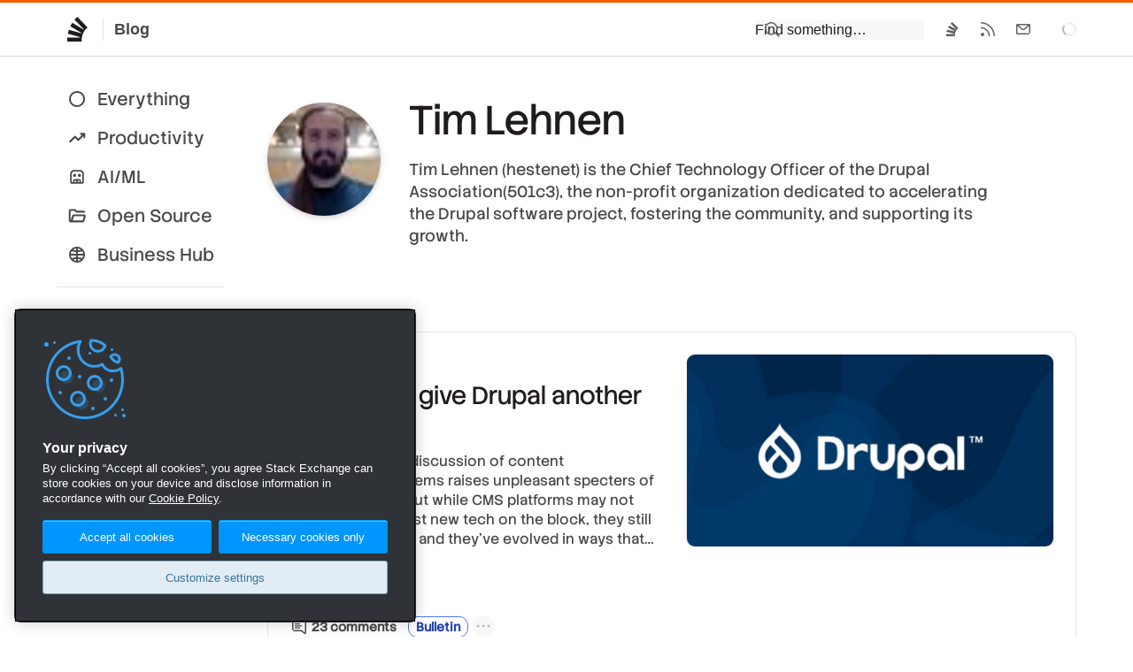

--- FILE ---
content_type: text/css; charset=UTF-8
request_url: https://stackoverflow.blog/_nuxt/Footer.qo6NxkRC.css
body_size: 153
content:
nav a[data-v-eaf118fb],nav a[data-v-eaf118fb]:visited,nav button[data-v-eaf118fb]{color:var(--black)!important;display:block;padding:3px 0}nav a[data-v-eaf118fb]:hover,nav button[data-v-eaf118fb]:hover{color:var(--blue-500);text-decoration:underline}nav li>ul[data-v-eaf118fb]{border-left:3px solid var(--black-225);margin-top:3px;padding-left:10px}.sub-link[data-v-eaf118fb]{color:var(--black-400)!important}section h3[data-v-eaf118fb]{color:var(--black-400);font-size:16px;font-weight:500;margin:12px 0 24px}@media screen and (max-width:470px){.sections[data-v-eaf118fb]{flex-direction:column}}


--- FILE ---
content_type: application/javascript; charset=UTF-8
request_url: https://stackoverflow.blog/_nuxt/qR75jHdX.js
body_size: 81017
content:
const __vite__mapDeps=(i,m=__vite__mapDeps,d=(m.f||(m.f=["./BwVvSmzF.js","./DJrtDIOi.js","./B86d6gb8.js","./DGAsXp4R.js","./BTR8oMQr.js","./D_6p9g_O.js","./Modal.CmivqbtQ.css","./SanityContent.BqNNPrK6.css","./BIDH-x-K.js","./BmHnhEFn.js","./mM09gttV.js","./Cc6-23D_.js","./DgykCDSQ.js","./CqVWctnk.js","./index.CkQ24Mpg.css","./Bsl47oGu.js","./CwqEl0RB.js","./DyUt3rBp.js","./D7Xz4D6v.js","./CMYmmSlK.js","./C6xJ8WZu.js","./BGe6DPJt.js","./C_opzjGD.js","./C_uYKxcj.js","./DR95E3eN.js","./_post_.wnQsTccx.css","./K2qHBg_W.js","./DkKhD-mW.js","./Footer.qo6NxkRC.css","./C0CGmxZQ.js","./B-RdLx5u.js","./vs6ygZm9.js","./resource.BxbzsPDt.css"])))=>i.map(i=>d[i]);
(function(){const t=document.createElement("link").relList;if(t&&t.supports&&t.supports("modulepreload"))return;for(const o of document.querySelectorAll('link[rel="modulepreload"]'))r(o);new MutationObserver(o=>{for(const s of o)if(s.type==="childList")for(const i of s.addedNodes)i.tagName==="LINK"&&i.rel==="modulepreload"&&r(i)}).observe(document,{childList:!0,subtree:!0});function n(o){const s={};return o.integrity&&(s.integrity=o.integrity),o.referrerPolicy&&(s.referrerPolicy=o.referrerPolicy),o.crossOrigin==="use-credentials"?s.credentials="include":o.crossOrigin==="anonymous"?s.credentials="omit":s.credentials="same-origin",s}function r(o){if(o.ep)return;o.ep=!0;const s=n(o);fetch(o.href,s)}})();function ks(e){const t=Object.create(null);for(const n of e.split(","))t[n]=1;return n=>n in t}const ue={},Rn=[],Tt=()=>{},Xa=()=>!1,br=e=>e.charCodeAt(0)===111&&e.charCodeAt(1)===110&&(e.charCodeAt(2)>122||e.charCodeAt(2)<97),Os=e=>e.startsWith("onUpdate:"),ke=Object.assign,Ps=(e,t)=>{const n=e.indexOf(t);n>-1&&e.splice(n,1)},vu=Object.prototype.hasOwnProperty,ie=(e,t)=>vu.call(e,t),J=Array.isArray,xn=e=>Vn(e)==="[object Map]",Bn=e=>Vn(e)==="[object Set]",fi=e=>Vn(e)==="[object Date]",wu=e=>Vn(e)==="[object RegExp]",Y=e=>typeof e=="function",be=e=>typeof e=="string",ht=e=>typeof e=="symbol",ce=e=>e!==null&&typeof e=="object",Is=e=>(ce(e)||Y(e))&&Y(e.then)&&Y(e.catch),Za=Object.prototype.toString,Vn=e=>Za.call(e),Eu=e=>Vn(e).slice(8,-1),el=e=>Vn(e)==="[object Object]",co=e=>be(e)&&e!=="NaN"&&e[0]!=="-"&&""+parseInt(e,10)===e,kn=ks(",key,ref,ref_for,ref_key,onVnodeBeforeMount,onVnodeMounted,onVnodeBeforeUpdate,onVnodeUpdated,onVnodeBeforeUnmount,onVnodeUnmounted"),uo=e=>{const t=Object.create(null);return(n=>t[n]||(t[n]=e(n)))},Tu=/-\w/g,ot=uo(e=>e.replace(Tu,t=>t.slice(1).toUpperCase())),Su=/\B([A-Z])/g,_n=uo(e=>e.replace(Su,"-$1").toLowerCase()),fo=uo(e=>e.charAt(0).toUpperCase()+e.slice(1)),Ao=uo(e=>e?`on${fo(e)}`:""),Qt=(e,t)=>!Object.is(e,t),On=(e,...t)=>{for(let n=0;n<e.length;n++)e[n](...t)},tl=(e,t,n,r=!1)=>{Object.defineProperty(e,t,{configurable:!0,enumerable:!1,writable:r,value:n})},ho=e=>{const t=parseFloat(e);return isNaN(t)?e:t},nl=e=>{const t=be(e)?Number(e):NaN;return isNaN(t)?e:t};let di;const po=()=>di||(di=typeof globalThis<"u"?globalThis:typeof self<"u"?self:typeof window<"u"?window:typeof global<"u"?global:{});function Ms(e){if(J(e)){const t={};for(let n=0;n<e.length;n++){const r=e[n],o=be(r)?xu(r):Ms(r);if(o)for(const s in o)t[s]=o[s]}return t}else if(be(e)||ce(e))return e}const Cu=/;(?![^(]*\))/g,Au=/:([^]+)/,Ru=/\/\*[^]*?\*\//g;function xu(e){const t={};return e.replace(Ru,"").split(Cu).forEach(n=>{if(n){const r=n.split(Au);r.length>1&&(t[r[0].trim()]=r[1].trim())}}),t}function Ns(e){let t="";if(be(e))t=e;else if(J(e))for(let n=0;n<e.length;n++){const r=Ns(e[n]);r&&(t+=r+" ")}else if(ce(e))for(const n in e)e[n]&&(t+=n+" ");return t.trim()}const ku="itemscope,allowfullscreen,formnovalidate,ismap,nomodule,novalidate,readonly",Ou=ks(ku);function rl(e){return!!e||e===""}function Pu(e,t){if(e.length!==t.length)return!1;let n=!0;for(let r=0;n&&r<e.length;r++)n=pn(e[r],t[r]);return n}function pn(e,t){if(e===t)return!0;let n=fi(e),r=fi(t);if(n||r)return n&&r?e.getTime()===t.getTime():!1;if(n=ht(e),r=ht(t),n||r)return e===t;if(n=J(e),r=J(t),n||r)return n&&r?Pu(e,t):!1;if(n=ce(e),r=ce(t),n||r){if(!n||!r)return!1;const o=Object.keys(e).length,s=Object.keys(t).length;if(o!==s)return!1;for(const i in e){const a=e.hasOwnProperty(i),l=t.hasOwnProperty(i);if(a&&!l||!a&&l||!pn(e[i],t[i]))return!1}}return String(e)===String(t)}function Ls(e,t){return e.findIndex(n=>pn(n,t))}const ol=e=>!!(e&&e.__v_isRef===!0),Zn=e=>be(e)?e:e==null?"":J(e)||ce(e)&&(e.toString===Za||!Y(e.toString))?ol(e)?Zn(e.value):JSON.stringify(e,sl,2):String(e),sl=(e,t)=>ol(t)?sl(e,t.value):xn(t)?{[`Map(${t.size})`]:[...t.entries()].reduce((n,[r,o],s)=>(n[Ro(r,s)+" =>"]=o,n),{})}:Bn(t)?{[`Set(${t.size})`]:[...t.values()].map(n=>Ro(n))}:ht(t)?Ro(t):ce(t)&&!J(t)&&!el(t)?String(t):t,Ro=(e,t="")=>{var n;return ht(e)?`Symbol(${(n=e.description)!=null?n:t})`:e};let He;class il{constructor(t=!1){this.detached=t,this._active=!0,this._on=0,this.effects=[],this.cleanups=[],this._isPaused=!1,this.parent=He,!t&&He&&(this.index=(He.scopes||(He.scopes=[])).push(this)-1)}get active(){return this._active}pause(){if(this._active){this._isPaused=!0;let t,n;if(this.scopes)for(t=0,n=this.scopes.length;t<n;t++)this.scopes[t].pause();for(t=0,n=this.effects.length;t<n;t++)this.effects[t].pause()}}resume(){if(this._active&&this._isPaused){this._isPaused=!1;let t,n;if(this.scopes)for(t=0,n=this.scopes.length;t<n;t++)this.scopes[t].resume();for(t=0,n=this.effects.length;t<n;t++)this.effects[t].resume()}}run(t){if(this._active){const n=He;try{return He=this,t()}finally{He=n}}}on(){++this._on===1&&(this.prevScope=He,He=this)}off(){this._on>0&&--this._on===0&&(He=this.prevScope,this.prevScope=void 0)}stop(t){if(this._active){this._active=!1;let n,r;for(n=0,r=this.effects.length;n<r;n++)this.effects[n].stop();for(this.effects.length=0,n=0,r=this.cleanups.length;n<r;n++)this.cleanups[n]();if(this.cleanups.length=0,this.scopes){for(n=0,r=this.scopes.length;n<r;n++)this.scopes[n].stop(!0);this.scopes.length=0}if(!this.detached&&this.parent&&!t){const o=this.parent.scopes.pop();o&&o!==this&&(this.parent.scopes[this.index]=o,o.index=this.index)}this.parent=void 0}}}function Iu(e){return new il(e)}function bn(){return He}function ur(e,t=!1){He&&He.cleanups.push(e)}let he;const xo=new WeakSet;class al{constructor(t){this.fn=t,this.deps=void 0,this.depsTail=void 0,this.flags=5,this.next=void 0,this.cleanup=void 0,this.scheduler=void 0,He&&He.active&&He.effects.push(this)}pause(){this.flags|=64}resume(){this.flags&64&&(this.flags&=-65,xo.has(this)&&(xo.delete(this),this.trigger()))}notify(){this.flags&2&&!(this.flags&32)||this.flags&8||cl(this)}run(){if(!(this.flags&1))return this.fn();this.flags|=2,hi(this),ul(this);const t=he,n=ft;he=this,ft=!0;try{return this.fn()}finally{fl(this),he=t,ft=n,this.flags&=-3}}stop(){if(this.flags&1){for(let t=this.deps;t;t=t.nextDep)js(t);this.deps=this.depsTail=void 0,hi(this),this.onStop&&this.onStop(),this.flags&=-2}}trigger(){this.flags&64?xo.add(this):this.scheduler?this.scheduler():this.runIfDirty()}runIfDirty(){es(this)&&this.run()}get dirty(){return es(this)}}let ll=0,rr,or;function cl(e,t=!1){if(e.flags|=8,t){e.next=or,or=e;return}e.next=rr,rr=e}function Hs(){ll++}function $s(){if(--ll>0)return;if(or){let t=or;for(or=void 0;t;){const n=t.next;t.next=void 0,t.flags&=-9,t=n}}let e;for(;rr;){let t=rr;for(rr=void 0;t;){const n=t.next;if(t.next=void 0,t.flags&=-9,t.flags&1)try{t.trigger()}catch(r){e||(e=r)}t=n}}if(e)throw e}function ul(e){for(let t=e.deps;t;t=t.nextDep)t.version=-1,t.prevActiveLink=t.dep.activeLink,t.dep.activeLink=t}function fl(e){let t,n=e.depsTail,r=n;for(;r;){const o=r.prevDep;r.version===-1?(r===n&&(n=o),js(r),Mu(r)):t=r,r.dep.activeLink=r.prevActiveLink,r.prevActiveLink=void 0,r=o}e.deps=t,e.depsTail=n}function es(e){for(let t=e.deps;t;t=t.nextDep)if(t.dep.version!==t.version||t.dep.computed&&(dl(t.dep.computed)||t.dep.version!==t.version))return!0;return!!e._dirty}function dl(e){if(e.flags&4&&!(e.flags&16)||(e.flags&=-17,e.globalVersion===fr)||(e.globalVersion=fr,!e.isSSR&&e.flags&128&&(!e.deps&&!e._dirty||!es(e))))return;e.flags|=2;const t=e.dep,n=he,r=ft;he=e,ft=!0;try{ul(e);const o=e.fn(e._value);(t.version===0||Qt(o,e._value))&&(e.flags|=128,e._value=o,t.version++)}catch(o){throw t.version++,o}finally{he=n,ft=r,fl(e),e.flags&=-3}}function js(e,t=!1){const{dep:n,prevSub:r,nextSub:o}=e;if(r&&(r.nextSub=o,e.prevSub=void 0),o&&(o.prevSub=r,e.nextSub=void 0),n.subs===e&&(n.subs=r,!r&&n.computed)){n.computed.flags&=-5;for(let s=n.computed.deps;s;s=s.nextDep)js(s,!0)}!t&&!--n.sc&&n.map&&n.map.delete(n.key)}function Mu(e){const{prevDep:t,nextDep:n}=e;t&&(t.nextDep=n,e.prevDep=void 0),n&&(n.prevDep=t,e.nextDep=void 0)}let ft=!0;const hl=[];function $t(){hl.push(ft),ft=!1}function jt(){const e=hl.pop();ft=e===void 0?!0:e}function hi(e){const{cleanup:t}=e;if(e.cleanup=void 0,t){const n=he;he=void 0;try{t()}finally{he=n}}}let fr=0;class Nu{constructor(t,n){this.sub=t,this.dep=n,this.version=n.version,this.nextDep=this.prevDep=this.nextSub=this.prevSub=this.prevActiveLink=void 0}}class mo{constructor(t){this.computed=t,this.version=0,this.activeLink=void 0,this.subs=void 0,this.map=void 0,this.key=void 0,this.sc=0,this.__v_skip=!0}track(t){if(!he||!ft||he===this.computed)return;let n=this.activeLink;if(n===void 0||n.sub!==he)n=this.activeLink=new Nu(he,this),he.deps?(n.prevDep=he.depsTail,he.depsTail.nextDep=n,he.depsTail=n):he.deps=he.depsTail=n,pl(n);else if(n.version===-1&&(n.version=this.version,n.nextDep)){const r=n.nextDep;r.prevDep=n.prevDep,n.prevDep&&(n.prevDep.nextDep=r),n.prevDep=he.depsTail,n.nextDep=void 0,he.depsTail.nextDep=n,he.depsTail=n,he.deps===n&&(he.deps=r)}return n}trigger(t){this.version++,fr++,this.notify(t)}notify(t){Hs();try{for(let n=this.subs;n;n=n.prevSub)n.sub.notify()&&n.sub.dep.notify()}finally{$s()}}}function pl(e){if(e.dep.sc++,e.sub.flags&4){const t=e.dep.computed;if(t&&!e.dep.subs){t.flags|=20;for(let r=t.deps;r;r=r.nextDep)pl(r)}const n=e.dep.subs;n!==e&&(e.prevSub=n,n&&(n.nextSub=e)),e.dep.subs=e}}const Wr=new WeakMap,cn=Symbol(""),ts=Symbol(""),dr=Symbol("");function $e(e,t,n){if(ft&&he){let r=Wr.get(e);r||Wr.set(e,r=new Map);let o=r.get(n);o||(r.set(n,o=new mo),o.map=r,o.key=n),o.track()}}function Mt(e,t,n,r,o,s){const i=Wr.get(e);if(!i){fr++;return}const a=l=>{l&&l.trigger()};if(Hs(),t==="clear")i.forEach(a);else{const l=J(e),u=l&&co(n);if(l&&n==="length"){const c=Number(r);i.forEach((f,h)=>{(h==="length"||h===dr||!ht(h)&&h>=c)&&a(f)})}else switch((n!==void 0||i.has(void 0))&&a(i.get(n)),u&&a(i.get(dr)),t){case"add":l?u&&a(i.get("length")):(a(i.get(cn)),xn(e)&&a(i.get(ts)));break;case"delete":l||(a(i.get(cn)),xn(e)&&a(i.get(ts)));break;case"set":xn(e)&&a(i.get(cn));break}}$s()}function Lu(e,t){const n=Wr.get(e);return n&&n.get(t)}function En(e){const t=oe(e);return t===e?t:($e(t,"iterate",dr),Xe(e)?t:t.map(pt))}function go(e){return $e(e=oe(e),"iterate",dr),e}function Kt(e,t){return Ct(e)?Yt(e)?Nn(pt(t)):Nn(t):pt(t)}const Hu={__proto__:null,[Symbol.iterator](){return ko(this,Symbol.iterator,e=>Kt(this,e))},concat(...e){return En(this).concat(...e.map(t=>J(t)?En(t):t))},entries(){return ko(this,"entries",e=>(e[1]=Kt(this,e[1]),e))},every(e,t){return xt(this,"every",e,t,void 0,arguments)},filter(e,t){return xt(this,"filter",e,t,n=>n.map(r=>Kt(this,r)),arguments)},find(e,t){return xt(this,"find",e,t,n=>Kt(this,n),arguments)},findIndex(e,t){return xt(this,"findIndex",e,t,void 0,arguments)},findLast(e,t){return xt(this,"findLast",e,t,n=>Kt(this,n),arguments)},findLastIndex(e,t){return xt(this,"findLastIndex",e,t,void 0,arguments)},forEach(e,t){return xt(this,"forEach",e,t,void 0,arguments)},includes(...e){return Oo(this,"includes",e)},indexOf(...e){return Oo(this,"indexOf",e)},join(e){return En(this).join(e)},lastIndexOf(...e){return Oo(this,"lastIndexOf",e)},map(e,t){return xt(this,"map",e,t,void 0,arguments)},pop(){return Gn(this,"pop")},push(...e){return Gn(this,"push",e)},reduce(e,...t){return pi(this,"reduce",e,t)},reduceRight(e,...t){return pi(this,"reduceRight",e,t)},shift(){return Gn(this,"shift")},some(e,t){return xt(this,"some",e,t,void 0,arguments)},splice(...e){return Gn(this,"splice",e)},toReversed(){return En(this).toReversed()},toSorted(e){return En(this).toSorted(e)},toSpliced(...e){return En(this).toSpliced(...e)},unshift(...e){return Gn(this,"unshift",e)},values(){return ko(this,"values",e=>Kt(this,e))}};function ko(e,t,n){const r=go(e),o=r[t]();return r!==e&&!Xe(e)&&(o._next=o.next,o.next=()=>{const s=o._next();return s.done||(s.value=n(s.value)),s}),o}const $u=Array.prototype;function xt(e,t,n,r,o,s){const i=go(e),a=i!==e&&!Xe(e),l=i[t];if(l!==$u[t]){const f=l.apply(e,s);return a?pt(f):f}let u=n;i!==e&&(a?u=function(f,h){return n.call(this,Kt(e,f),h,e)}:n.length>2&&(u=function(f,h){return n.call(this,f,h,e)}));const c=l.call(i,u,r);return a&&o?o(c):c}function pi(e,t,n,r){const o=go(e);let s=n;return o!==e&&(Xe(e)?n.length>3&&(s=function(i,a,l){return n.call(this,i,a,l,e)}):s=function(i,a,l){return n.call(this,i,Kt(e,a),l,e)}),o[t](s,...r)}function Oo(e,t,n){const r=oe(e);$e(r,"iterate",dr);const o=r[t](...n);return(o===-1||o===!1)&&yo(n[0])?(n[0]=oe(n[0]),r[t](...n)):o}function Gn(e,t,n=[]){$t(),Hs();const r=oe(e)[t].apply(e,n);return $s(),jt(),r}const ju=ks("__proto__,__v_isRef,__isVue"),ml=new Set(Object.getOwnPropertyNames(Symbol).filter(e=>e!=="arguments"&&e!=="caller").map(e=>Symbol[e]).filter(ht));function Du(e){ht(e)||(e=String(e));const t=oe(this);return $e(t,"has",e),t.hasOwnProperty(e)}class gl{constructor(t=!1,n=!1){this._isReadonly=t,this._isShallow=n}get(t,n,r){if(n==="__v_skip")return t.__v_skip;const o=this._isReadonly,s=this._isShallow;if(n==="__v_isReactive")return!o;if(n==="__v_isReadonly")return o;if(n==="__v_isShallow")return s;if(n==="__v_raw")return r===(o?s?Ju:vl:s?bl:_l).get(t)||Object.getPrototypeOf(t)===Object.getPrototypeOf(r)?t:void 0;const i=J(t);if(!o){let l;if(i&&(l=Hu[n]))return l;if(n==="hasOwnProperty")return Du}const a=Reflect.get(t,n,we(t)?t:r);if((ht(n)?ml.has(n):ju(n))||(o||$e(t,"get",n),s))return a;if(we(a)){const l=i&&co(n)?a:a.value;return o&&ce(l)?Kr(l):l}return ce(a)?o?Kr(a):St(a):a}}class yl extends gl{constructor(t=!1){super(!1,t)}set(t,n,r,o){let s=t[n];const i=J(t)&&co(n);if(!this._isShallow){const u=Ct(s);if(!Xe(r)&&!Ct(r)&&(s=oe(s),r=oe(r)),!i&&we(s)&&!we(r))return u||(s.value=r),!0}const a=i?Number(n)<t.length:ie(t,n),l=Reflect.set(t,n,r,we(t)?t:o);return t===oe(o)&&(a?Qt(r,s)&&Mt(t,"set",n,r):Mt(t,"add",n,r)),l}deleteProperty(t,n){const r=ie(t,n);t[n];const o=Reflect.deleteProperty(t,n);return o&&r&&Mt(t,"delete",n,void 0),o}has(t,n){const r=Reflect.has(t,n);return(!ht(n)||!ml.has(n))&&$e(t,"has",n),r}ownKeys(t){return $e(t,"iterate",J(t)?"length":cn),Reflect.ownKeys(t)}}class Fu extends gl{constructor(t=!1){super(!0,t)}set(t,n){return!0}deleteProperty(t,n){return!0}}const Uu=new yl,Bu=new Fu,Vu=new yl(!0);const ns=e=>e,Sr=e=>Reflect.getPrototypeOf(e);function Wu(e,t,n){return function(...r){const o=this.__v_raw,s=oe(o),i=xn(s),a=e==="entries"||e===Symbol.iterator&&i,l=e==="keys"&&i,u=o[e](...r),c=n?ns:t?Nn:pt;return!t&&$e(s,"iterate",l?ts:cn),{next(){const{value:f,done:h}=u.next();return h?{value:f,done:h}:{value:a?[c(f[0]),c(f[1])]:c(f),done:h}},[Symbol.iterator](){return this}}}}function Cr(e){return function(...t){return e==="delete"?!1:e==="clear"?void 0:this}}function Ku(e,t){const n={get(o){const s=this.__v_raw,i=oe(s),a=oe(o);e||(Qt(o,a)&&$e(i,"get",o),$e(i,"get",a));const{has:l}=Sr(i),u=t?ns:e?Nn:pt;if(l.call(i,o))return u(s.get(o));if(l.call(i,a))return u(s.get(a));s!==i&&s.get(o)},get size(){const o=this.__v_raw;return!e&&$e(oe(o),"iterate",cn),o.size},has(o){const s=this.__v_raw,i=oe(s),a=oe(o);return e||(Qt(o,a)&&$e(i,"has",o),$e(i,"has",a)),o===a?s.has(o):s.has(o)||s.has(a)},forEach(o,s){const i=this,a=i.__v_raw,l=oe(a),u=t?ns:e?Nn:pt;return!e&&$e(l,"iterate",cn),a.forEach((c,f)=>o.call(s,u(c),u(f),i))}};return ke(n,e?{add:Cr("add"),set:Cr("set"),delete:Cr("delete"),clear:Cr("clear")}:{add(o){!t&&!Xe(o)&&!Ct(o)&&(o=oe(o));const s=oe(this);return Sr(s).has.call(s,o)||(s.add(o),Mt(s,"add",o,o)),this},set(o,s){!t&&!Xe(s)&&!Ct(s)&&(s=oe(s));const i=oe(this),{has:a,get:l}=Sr(i);let u=a.call(i,o);u||(o=oe(o),u=a.call(i,o));const c=l.call(i,o);return i.set(o,s),u?Qt(s,c)&&Mt(i,"set",o,s):Mt(i,"add",o,s),this},delete(o){const s=oe(this),{has:i,get:a}=Sr(s);let l=i.call(s,o);l||(o=oe(o),l=i.call(s,o)),a&&a.call(s,o);const u=s.delete(o);return l&&Mt(s,"delete",o,void 0),u},clear(){const o=oe(this),s=o.size!==0,i=o.clear();return s&&Mt(o,"clear",void 0,void 0),i}}),["keys","values","entries",Symbol.iterator].forEach(o=>{n[o]=Wu(o,e,t)}),n}function Ds(e,t){const n=Ku(e,t);return(r,o,s)=>o==="__v_isReactive"?!e:o==="__v_isReadonly"?e:o==="__v_raw"?r:Reflect.get(ie(n,o)&&o in r?n:r,o,s)}const zu={get:Ds(!1,!1)},qu={get:Ds(!1,!0)},Gu={get:Ds(!0,!1)};const _l=new WeakMap,bl=new WeakMap,vl=new WeakMap,Ju=new WeakMap;function Qu(e){switch(e){case"Object":case"Array":return 1;case"Map":case"Set":case"WeakMap":case"WeakSet":return 2;default:return 0}}function Yu(e){return e.__v_skip||!Object.isExtensible(e)?0:Qu(Eu(e))}function St(e){return Ct(e)?e:Fs(e,!1,Uu,zu,_l)}function Et(e){return Fs(e,!1,Vu,qu,bl)}function Kr(e){return Fs(e,!0,Bu,Gu,vl)}function Fs(e,t,n,r,o){if(!ce(e)||e.__v_raw&&!(t&&e.__v_isReactive))return e;const s=Yu(e);if(s===0)return e;const i=o.get(e);if(i)return i;const a=new Proxy(e,s===2?r:n);return o.set(e,a),a}function Yt(e){return Ct(e)?Yt(e.__v_raw):!!(e&&e.__v_isReactive)}function Ct(e){return!!(e&&e.__v_isReadonly)}function Xe(e){return!!(e&&e.__v_isShallow)}function yo(e){return e?!!e.__v_raw:!1}function oe(e){const t=e&&e.__v_raw;return t?oe(t):e}function Xu(e){return!ie(e,"__v_skip")&&Object.isExtensible(e)&&tl(e,"__v_skip",!0),e}const pt=e=>ce(e)?St(e):e,Nn=e=>ce(e)?Kr(e):e;function we(e){return e?e.__v_isRef===!0:!1}function Be(e){return wl(e,!1)}function Ne(e){return wl(e,!0)}function wl(e,t){return we(e)?e:new Zu(e,t)}class Zu{constructor(t,n){this.dep=new mo,this.__v_isRef=!0,this.__v_isShallow=!1,this._rawValue=n?t:oe(t),this._value=n?t:pt(t),this.__v_isShallow=n}get value(){return this.dep.track(),this._value}set value(t){const n=this._rawValue,r=this.__v_isShallow||Xe(t)||Ct(t);t=r?t:oe(t),Qt(t,n)&&(this._rawValue=t,this._value=r?t:pt(t),this.dep.trigger())}}function le(e){return we(e)?e.value:e}function ge(e){return Y(e)?e():le(e)}const ef={get:(e,t,n)=>t==="__v_raw"?e:le(Reflect.get(e,t,n)),set:(e,t,n,r)=>{const o=e[t];return we(o)&&!we(n)?(o.value=n,!0):Reflect.set(e,t,n,r)}};function El(e){return Yt(e)?e:new Proxy(e,ef)}class tf{constructor(t){this.__v_isRef=!0,this._value=void 0;const n=this.dep=new mo,{get:r,set:o}=t(n.track.bind(n),n.trigger.bind(n));this._get=r,this._set=o}get value(){return this._value=this._get()}set value(t){this._set(t)}}function Tl(e){return new tf(e)}class nf{constructor(t,n,r){this._object=t,this._key=n,this._defaultValue=r,this.__v_isRef=!0,this._value=void 0,this._raw=oe(t);let o=!0,s=t;if(!J(t)||!co(String(n)))do o=!yo(s)||Xe(s);while(o&&(s=s.__v_raw));this._shallow=o}get value(){let t=this._object[this._key];return this._shallow&&(t=le(t)),this._value=t===void 0?this._defaultValue:t}set value(t){if(this._shallow&&we(this._raw[this._key])){const n=this._object[this._key];if(we(n)){n.value=t;return}}this._object[this._key]=t}get dep(){return Lu(this._raw,this._key)}}class rf{constructor(t){this._getter=t,this.__v_isRef=!0,this.__v_isReadonly=!0,this._value=void 0}get value(){return this._value=this._getter()}}function Sl(e,t,n){return we(e)?e:Y(e)?new rf(e):ce(e)&&arguments.length>1?of(e,t,n):Be(e)}function of(e,t,n){return new nf(e,t,n)}class sf{constructor(t,n,r){this.fn=t,this.setter=n,this._value=void 0,this.dep=new mo(this),this.__v_isRef=!0,this.deps=void 0,this.depsTail=void 0,this.flags=16,this.globalVersion=fr-1,this.next=void 0,this.effect=this,this.__v_isReadonly=!n,this.isSSR=r}notify(){if(this.flags|=16,!(this.flags&8)&&he!==this)return cl(this,!0),!0}get value(){const t=this.dep.track();return dl(this),t&&(t.version=this.dep.version),this._value}set value(t){this.setter&&this.setter(t)}}function af(e,t,n=!1){let r,o;return Y(e)?r=e:(r=e.get,o=e.set),new sf(r,o,n)}const Ar={},zr=new WeakMap;let on;function lf(e,t=!1,n=on){if(n){let r=zr.get(n);r||zr.set(n,r=[]),r.push(e)}}function cf(e,t,n=ue){const{immediate:r,deep:o,once:s,scheduler:i,augmentJob:a,call:l}=n,u=_=>o?_:Xe(_)||o===!1||o===0?Nt(_,1):Nt(_);let c,f,h,d,g=!1,b=!1;if(we(e)?(f=()=>e.value,g=Xe(e)):Yt(e)?(f=()=>u(e),g=!0):J(e)?(b=!0,g=e.some(_=>Yt(_)||Xe(_)),f=()=>e.map(_=>{if(we(_))return _.value;if(Yt(_))return u(_);if(Y(_))return l?l(_,2):_()})):Y(e)?t?f=l?()=>l(e,2):e:f=()=>{if(h){$t();try{h()}finally{jt()}}const _=on;on=c;try{return l?l(e,3,[d]):e(d)}finally{on=_}}:f=Tt,t&&o){const _=f,T=o===!0?1/0:o;f=()=>Nt(_(),T)}const w=bn(),E=()=>{c.stop(),w&&w.active&&Ps(w.effects,c)};if(s&&t){const _=t;t=(...T)=>{_(...T),E()}}let v=b?new Array(e.length).fill(Ar):Ar;const m=_=>{if(!(!(c.flags&1)||!c.dirty&&!_))if(t){const T=c.run();if(o||g||(b?T.some((C,R)=>Qt(C,v[R])):Qt(T,v))){h&&h();const C=on;on=c;try{const R=[T,v===Ar?void 0:b&&v[0]===Ar?[]:v,d];v=T,l?l(t,3,R):t(...R)}finally{on=C}}}else c.run()};return a&&a(m),c=new al(f),c.scheduler=i?()=>i(m,!1):m,d=_=>lf(_,!1,c),h=c.onStop=()=>{const _=zr.get(c);if(_){if(l)l(_,4);else for(const T of _)T();zr.delete(c)}},t?r?m(!0):v=c.run():i?i(m.bind(null,!0),!0):c.run(),E.pause=c.pause.bind(c),E.resume=c.resume.bind(c),E.stop=E,E}function Nt(e,t=1/0,n){if(t<=0||!ce(e)||e.__v_skip||(n=n||new Map,(n.get(e)||0)>=t))return e;if(n.set(e,t),t--,we(e))Nt(e.value,t,n);else if(J(e))for(let r=0;r<e.length;r++)Nt(e[r],t,n);else if(Bn(e)||xn(e))e.forEach(r=>{Nt(r,t,n)});else if(el(e)){for(const r in e)Nt(e[r],t,n);for(const r of Object.getOwnPropertySymbols(e))Object.prototype.propertyIsEnumerable.call(e,r)&&Nt(e[r],t,n)}return e}function vr(e,t,n,r){try{return r?e(...r):e()}catch(o){Wn(o,t,n)}}function mt(e,t,n,r){if(Y(e)){const o=vr(e,t,n,r);return o&&Is(o)&&o.catch(s=>{Wn(s,t,n)}),o}if(J(e)){const o=[];for(let s=0;s<e.length;s++)o.push(mt(e[s],t,n,r));return o}}function Wn(e,t,n,r=!0){const o=t?t.vnode:null,{errorHandler:s,throwUnhandledErrorInProduction:i}=t&&t.appContext.config||ue;if(t){let a=t.parent;const l=t.proxy,u=`https://vuejs.org/error-reference/#runtime-${n}`;for(;a;){const c=a.ec;if(c){for(let f=0;f<c.length;f++)if(c[f](e,l,u)===!1)return}a=a.parent}if(s){$t(),vr(s,null,10,[e,l,u]),jt();return}}uf(e,n,o,r,i)}function uf(e,t,n,r=!0,o=!1){if(o)throw e;console.error(e)}const Ue=[];let bt=-1;const Pn=[];let zt=null,Sn=0;const Cl=Promise.resolve();let qr=null;function Dt(e){const t=qr||Cl;return e?t.then(this?e.bind(this):e):t}function ff(e){let t=bt+1,n=Ue.length;for(;t<n;){const r=t+n>>>1,o=Ue[r],s=hr(o);s<e||s===e&&o.flags&2?t=r+1:n=r}return t}function Us(e){if(!(e.flags&1)){const t=hr(e),n=Ue[Ue.length-1];!n||!(e.flags&2)&&t>=hr(n)?Ue.push(e):Ue.splice(ff(t),0,e),e.flags|=1,Al()}}function Al(){qr||(qr=Cl.then(Rl))}function rs(e){J(e)?Pn.push(...e):zt&&e.id===-1?zt.splice(Sn+1,0,e):e.flags&1||(Pn.push(e),e.flags|=1),Al()}function mi(e,t,n=bt+1){for(;n<Ue.length;n++){const r=Ue[n];if(r&&r.flags&2){if(e&&r.id!==e.uid)continue;Ue.splice(n,1),n--,r.flags&4&&(r.flags&=-2),r(),r.flags&4||(r.flags&=-2)}}}function Gr(e){if(Pn.length){const t=[...new Set(Pn)].sort((n,r)=>hr(n)-hr(r));if(Pn.length=0,zt){zt.push(...t);return}for(zt=t,Sn=0;Sn<zt.length;Sn++){const n=zt[Sn];n.flags&4&&(n.flags&=-2),n.flags&8||n(),n.flags&=-2}zt=null,Sn=0}}const hr=e=>e.id==null?e.flags&2?-1:1/0:e.id;function Rl(e){try{for(bt=0;bt<Ue.length;bt++){const t=Ue[bt];t&&!(t.flags&8)&&(t.flags&4&&(t.flags&=-2),vr(t,t.i,t.i?15:14),t.flags&4||(t.flags&=-2))}}finally{for(;bt<Ue.length;bt++){const t=Ue[bt];t&&(t.flags&=-2)}bt=-1,Ue.length=0,Gr(),qr=null,(Ue.length||Pn.length)&&Rl()}}let Ie=null,xl=null;function Jr(e){const t=Ie;return Ie=e,xl=e&&e.type.__scopeId||null,t}function Bs(e,t=Ie,n){if(!t||e._n)return e;const r=(...o)=>{r._d&&eo(-1);const s=Jr(t);let i;try{i=e(...o)}finally{Jr(s),r._d&&eo(1)}return i};return r._n=!0,r._c=!0,r._d=!0,r}function o0(e,t){if(Ie===null)return e;const n=wo(Ie),r=e.dirs||(e.dirs=[]);for(let o=0;o<t.length;o++){let[s,i,a,l=ue]=t[o];s&&(Y(s)&&(s={mounted:s,updated:s}),s.deep&&Nt(i),r.push({dir:s,instance:n,value:i,oldValue:void 0,arg:a,modifiers:l}))}return e}function vt(e,t,n,r){const o=e.dirs,s=t&&t.dirs;for(let i=0;i<o.length;i++){const a=o[i];s&&(a.oldValue=s[i].value);let l=a.dir[r];l&&($t(),mt(l,n,8,[e.el,a,e,t]),jt())}}function Xt(e,t){if(Pe){let n=Pe.provides;const r=Pe.parent&&Pe.parent.provides;r===n&&(n=Pe.provides=Object.create(r)),n[e]=t}}function xe(e,t,n=!1){const r=yt();if(r||un){let o=un?un._context.provides:r?r.parent==null||r.ce?r.vnode.appContext&&r.vnode.appContext.provides:r.parent.provides:void 0;if(o&&e in o)return o[e];if(arguments.length>1)return n&&Y(t)?t.call(r&&r.proxy):t}}function Kn(){return!!(yt()||un)}const df=Symbol.for("v-scx"),hf=()=>xe(df);function kl(e,t){return Vs(e,null,t)}function nt(e,t,n){return Vs(e,t,n)}function Vs(e,t,n=ue){const{immediate:r,deep:o,flush:s,once:i}=n,a=ke({},n),l=t&&r||!t&&s!=="post";let u;if(jn){if(s==="sync"){const d=hf();u=d.__watcherHandles||(d.__watcherHandles=[])}else if(!l){const d=()=>{};return d.stop=Tt,d.resume=Tt,d.pause=Tt,d}}const c=Pe;a.call=(d,g,b)=>mt(d,c,g,b);let f=!1;s==="post"?a.scheduler=d=>{Se(d,c&&c.suspense)}:s!=="sync"&&(f=!0,a.scheduler=(d,g)=>{g?d():Us(d)}),a.augmentJob=d=>{t&&(d.flags|=4),f&&(d.flags|=2,c&&(d.id=c.uid,d.i=c))};const h=cf(e,t,a);return jn&&(u?u.push(h):l&&h()),h}function pf(e,t,n){const r=this.proxy,o=be(e)?e.includes(".")?Ol(r,e):()=>r[e]:e.bind(r,r);let s;Y(t)?s=t:(s=t.handler,n=t);const i=gn(this),a=Vs(o,s.bind(r),n);return i(),a}function Ol(e,t){const n=t.split(".");return()=>{let r=e;for(let o=0;o<n.length&&r;o++)r=r[n[o]];return r}}const mf=Symbol("_vte"),Pl=e=>e.__isTeleport,It=Symbol("_leaveCb"),Rr=Symbol("_enterCb");function gf(){const e={isMounted:!1,isLeaving:!1,isUnmounting:!1,leavingVNodes:new Map};return Er(()=>{e.isMounted=!0}),Tr(()=>{e.isUnmounting=!0}),e}const et=[Function,Array],Il={mode:String,appear:Boolean,persisted:Boolean,onBeforeEnter:et,onEnter:et,onAfterEnter:et,onEnterCancelled:et,onBeforeLeave:et,onLeave:et,onAfterLeave:et,onLeaveCancelled:et,onBeforeAppear:et,onAppear:et,onAfterAppear:et,onAppearCancelled:et},Ml=e=>{const t=e.subTree;return t.component?Ml(t.component):t},yf={name:"BaseTransition",props:Il,setup(e,{slots:t}){const n=yt(),r=gf();return()=>{const o=t.default&&Hl(t.default(),!0);if(!o||!o.length)return;const s=Nl(o),i=oe(e),{mode:a}=i;if(r.isLeaving)return Po(s);const l=gi(s);if(!l)return Po(s);let u=os(l,i,r,n,f=>u=f);l.type!==Ee&&Ln(l,u);let c=n.subTree&&gi(n.subTree);if(c&&c.type!==Ee&&!ct(c,l)&&Ml(n).type!==Ee){let f=os(c,i,r,n);if(Ln(c,f),a==="out-in"&&l.type!==Ee)return r.isLeaving=!0,f.afterLeave=()=>{r.isLeaving=!1,n.job.flags&8||n.update(),delete f.afterLeave,c=void 0},Po(s);a==="in-out"&&l.type!==Ee?f.delayLeave=(h,d,g)=>{const b=Ll(r,c);b[String(c.key)]=c,h[It]=()=>{d(),h[It]=void 0,delete u.delayedLeave,c=void 0},u.delayedLeave=()=>{g(),delete u.delayedLeave,c=void 0}}:c=void 0}else c&&(c=void 0);return s}}};function Nl(e){let t=e[0];if(e.length>1){for(const n of e)if(n.type!==Ee){t=n;break}}return t}const _f=yf;function Ll(e,t){const{leavingVNodes:n}=e;let r=n.get(t.type);return r||(r=Object.create(null),n.set(t.type,r)),r}function os(e,t,n,r,o){const{appear:s,mode:i,persisted:a=!1,onBeforeEnter:l,onEnter:u,onAfterEnter:c,onEnterCancelled:f,onBeforeLeave:h,onLeave:d,onAfterLeave:g,onLeaveCancelled:b,onBeforeAppear:w,onAppear:E,onAfterAppear:v,onAppearCancelled:m}=t,_=String(e.key),T=Ll(n,e),C=(A,O)=>{A&&mt(A,r,9,O)},R=(A,O)=>{const U=O[1];C(A,O),J(A)?A.every(P=>P.length<=1)&&U():A.length<=1&&U()},L={mode:i,persisted:a,beforeEnter(A){let O=l;if(!n.isMounted)if(s)O=w||l;else return;A[It]&&A[It](!0);const U=T[_];U&&ct(e,U)&&U.el[It]&&U.el[It](),C(O,[A])},enter(A){let O=u,U=c,P=f;if(!n.isMounted)if(s)O=E||u,U=v||c,P=m||f;else return;let F=!1;const X=A[Rr]=Z=>{F||(F=!0,Z?C(P,[A]):C(U,[A]),L.delayedLeave&&L.delayedLeave(),A[Rr]=void 0)};O?R(O,[A,X]):X()},leave(A,O){const U=String(e.key);if(A[Rr]&&A[Rr](!0),n.isUnmounting)return O();C(h,[A]);let P=!1;const F=A[It]=X=>{P||(P=!0,O(),X?C(b,[A]):C(g,[A]),A[It]=void 0,T[U]===e&&delete T[U])};T[U]=e,d?R(d,[A,F]):F()},clone(A){const O=os(A,t,n,r,o);return o&&o(O),O}};return L}function Po(e){if(wr(e))return e=Ft(e),e.children=null,e}function gi(e){if(!wr(e))return Pl(e.type)&&e.children?Nl(e.children):e;if(e.component)return e.component.subTree;const{shapeFlag:t,children:n}=e;if(n){if(t&16)return n[0];if(t&32&&Y(n.default))return n.default()}}function Ln(e,t){e.shapeFlag&6&&e.component?(e.transition=t,Ln(e.component.subTree,t)):e.shapeFlag&128?(e.ssContent.transition=t.clone(e.ssContent),e.ssFallback.transition=t.clone(e.ssFallback)):e.transition=t}function Hl(e,t=!1,n){let r=[],o=0;for(let s=0;s<e.length;s++){let i=e[s];const a=n==null?i.key:String(n)+String(i.key!=null?i.key:s);i.type===Ae?(i.patchFlag&128&&o++,r=r.concat(Hl(i.children,t,a))):(t||i.type!==Ee)&&r.push(a!=null?Ft(i,{key:a}):i)}if(o>1)for(let s=0;s<r.length;s++)r[s].patchFlag=-2;return r}function Ut(e,t){return Y(e)?ke({name:e.name},t,{setup:e}):e}function Ws(e){e.ids=[e.ids[0]+e.ids[2]+++"-",0,0]}const Qr=new WeakMap;function In(e,t,n,r,o=!1){if(J(e)){e.forEach((g,b)=>In(g,t&&(J(t)?t[b]:t),n,r,o));return}if(Ht(r)&&!o){r.shapeFlag&512&&r.type.__asyncResolved&&r.component.subTree.component&&In(e,t,n,r.component.subTree);return}const s=r.shapeFlag&4?wo(r.component):r.el,i=o?null:s,{i:a,r:l}=e,u=t&&t.r,c=a.refs===ue?a.refs={}:a.refs,f=a.setupState,h=oe(f),d=f===ue?Xa:g=>ie(h,g);if(u!=null&&u!==l){if(yi(t),be(u))c[u]=null,d(u)&&(f[u]=null);else if(we(u)){u.value=null;const g=t;g.k&&(c[g.k]=null)}}if(Y(l))vr(l,a,12,[i,c]);else{const g=be(l),b=we(l);if(g||b){const w=()=>{if(e.f){const E=g?d(l)?f[l]:c[l]:l.value;if(o)J(E)&&Ps(E,s);else if(J(E))E.includes(s)||E.push(s);else if(g)c[l]=[s],d(l)&&(f[l]=c[l]);else{const v=[s];l.value=v,e.k&&(c[e.k]=v)}}else g?(c[l]=i,d(l)&&(f[l]=i)):b&&(l.value=i,e.k&&(c[e.k]=i))};if(i){const E=()=>{w(),Qr.delete(e)};E.id=-1,Qr.set(e,E),Se(E,n)}else yi(e),w()}}}function yi(e){const t=Qr.get(e);t&&(t.flags|=8,Qr.delete(e))}let _i=!1;const Tn=()=>{_i||(console.error("Hydration completed but contains mismatches."),_i=!0)},bf=e=>e.namespaceURI.includes("svg")&&e.tagName!=="foreignObject",vf=e=>e.namespaceURI.includes("MathML"),xr=e=>{if(e.nodeType===1){if(bf(e))return"svg";if(vf(e))return"mathml"}},An=e=>e.nodeType===8;function wf(e){const{mt:t,p:n,o:{patchProp:r,createText:o,nextSibling:s,parentNode:i,remove:a,insert:l,createComment:u}}=e,c=(m,_)=>{if(!_.hasChildNodes()){n(null,m,_),Gr(),_._vnode=m;return}f(_.firstChild,m,null,null,null),Gr(),_._vnode=m},f=(m,_,T,C,R,L=!1)=>{L=L||!!_.dynamicChildren;const A=An(m)&&m.data==="[",O=()=>b(m,_,T,C,R,A),{type:U,ref:P,shapeFlag:F,patchFlag:X}=_;let Z=m.nodeType;_.el=m,X===-2&&(L=!1,_.dynamicChildren=null);let B=null;switch(U){case fn:Z!==3?_.children===""?(l(_.el=o(""),i(m),m),B=m):B=O():(m.data!==_.children&&(Tn(),m.data=_.children),B=s(m));break;case Ee:v(m)?(B=s(m),E(_.el=m.content.firstChild,m,T)):Z!==8||A?B=O():B=s(m);break;case ir:if(A&&(m=s(m),Z=m.nodeType),Z===1||Z===3){B=m;const G=!_.children.length;for(let W=0;W<_.staticCount;W++)G&&(_.children+=B.nodeType===1?B.outerHTML:B.data),W===_.staticCount-1&&(_.anchor=B),B=s(B);return A?s(B):B}else O();break;case Ae:A?B=g(m,_,T,C,R,L):B=O();break;default:if(F&1)(Z!==1||_.type.toLowerCase()!==m.tagName.toLowerCase())&&!v(m)?B=O():B=h(m,_,T,C,R,L);else if(F&6){_.slotScopeIds=R;const G=i(m);if(A?B=w(m):An(m)&&m.data==="teleport start"?B=w(m,m.data,"teleport end"):B=s(m),t(_,G,null,T,C,xr(G),L),Ht(_)&&!_.type.__asyncResolved){let W;A?(W=ye(Ae),W.anchor=B?B.previousSibling:G.lastChild):W=m.nodeType===3?Gs(""):ye("div"),W.el=m,_.component.subTree=W}}else F&64?Z!==8?B=O():B=_.type.hydrate(m,_,T,C,R,L,e,d):F&128&&(B=_.type.hydrate(m,_,T,C,xr(i(m)),R,L,e,f))}return P!=null&&In(P,null,C,_),B},h=(m,_,T,C,R,L)=>{L=L||!!_.dynamicChildren;const{type:A,props:O,patchFlag:U,shapeFlag:P,dirs:F,transition:X}=_,Z=A==="input"||A==="option";if(Z||U!==-1){F&&vt(_,null,T,"created");let B=!1;if(v(m)){B=ic(null,X)&&T&&T.vnode.props&&T.vnode.props.appear;const W=m.content.firstChild;if(B){const ne=W.getAttribute("class");ne&&(W.$cls=ne),X.beforeEnter(W)}E(W,m,T),_.el=m=W}if(P&16&&!(O&&(O.innerHTML||O.textContent))){let W=d(m.firstChild,_,m,T,C,R,L);for(;W;){kr(m,1)||Tn();const ne=W;W=W.nextSibling,a(ne)}}else if(P&8){let W=_.children;W[0]===`
`&&(m.tagName==="PRE"||m.tagName==="TEXTAREA")&&(W=W.slice(1));const{textContent:ne}=m;ne!==W&&ne!==W.replace(/\r\n|\r/g,`
`)&&(kr(m,0)||Tn(),m.textContent=_.children)}if(O){if(Z||!L||U&48){const W=m.tagName.includes("-");for(const ne in O)(Z&&(ne.endsWith("value")||ne==="indeterminate")||br(ne)&&!kn(ne)||ne[0]==="."||W)&&r(m,ne,null,O[ne],void 0,T)}else if(O.onClick)r(m,"onClick",null,O.onClick,void 0,T);else if(U&4&&Yt(O.style))for(const W in O.style)O.style[W]}let G;(G=O&&O.onVnodeBeforeMount)&&ze(G,T,_),F&&vt(_,null,T,"beforeMount"),((G=O&&O.onVnodeMounted)||F||B)&&fc(()=>{G&&ze(G,T,_),B&&X.enter(m),F&&vt(_,null,T,"mounted")},C)}return m.nextSibling},d=(m,_,T,C,R,L,A)=>{A=A||!!_.dynamicChildren;const O=_.children,U=O.length;for(let P=0;P<U;P++){const F=A?O[P]:O[P]=Ye(O[P]),X=F.type===fn;m?(X&&!A&&P+1<U&&Ye(O[P+1]).type===fn&&(l(o(m.data.slice(F.children.length)),T,s(m)),m.data=F.children),m=f(m,F,C,R,L,A)):X&&!F.children?l(F.el=o(""),T):(kr(T,1)||Tn(),n(null,F,T,null,C,R,xr(T),L))}return m},g=(m,_,T,C,R,L)=>{const{slotScopeIds:A}=_;A&&(R=R?R.concat(A):A);const O=i(m),U=d(s(m),_,O,T,C,R,L);return U&&An(U)&&U.data==="]"?s(_.anchor=U):(Tn(),l(_.anchor=u("]"),O,U),U)},b=(m,_,T,C,R,L)=>{if(kr(m.parentElement,1)||Tn(),_.el=null,L){const U=w(m);for(;;){const P=s(m);if(P&&P!==U)a(P);else break}}const A=s(m),O=i(m);return a(m),n(null,_,O,A,T,C,xr(O),R),T&&(T.vnode.el=_.el,vo(T,_.el)),A},w=(m,_="[",T="]")=>{let C=0;for(;m;)if(m=s(m),m&&An(m)&&(m.data===_&&C++,m.data===T)){if(C===0)return s(m);C--}return m},E=(m,_,T)=>{const C=_.parentNode;C&&C.replaceChild(m,_);let R=T;for(;R;)R.vnode.el===_&&(R.vnode.el=R.subTree.el=m),R=R.parent},v=m=>m.nodeType===1&&m.tagName==="TEMPLATE";return[c,f]}const bi="data-allow-mismatch",Ef={0:"text",1:"children",2:"class",3:"style",4:"attribute"};function kr(e,t){if(t===0||t===1)for(;e&&!e.hasAttribute(bi);)e=e.parentElement;const n=e&&e.getAttribute(bi);if(n==null)return!1;if(n==="")return!0;{const r=n.split(",");return t===0&&r.includes("children")?!0:r.includes(Ef[t])}}po().requestIdleCallback;po().cancelIdleCallback;function Tf(e,t){if(An(e)&&e.data==="["){let n=1,r=e.nextSibling;for(;r;){if(r.nodeType===1){if(t(r)===!1)break}else if(An(r))if(r.data==="]"){if(--n===0)break}else r.data==="["&&n++;r=r.nextSibling}}else t(e)}const Ht=e=>!!e.type.__asyncLoader;function Io(e){Y(e)&&(e={loader:e});const{loader:t,loadingComponent:n,errorComponent:r,delay:o=200,hydrate:s,timeout:i,suspensible:a=!0,onError:l}=e;let u=null,c,f=0;const h=()=>(f++,u=null,d()),d=()=>{let g;return u||(g=u=t().catch(b=>{if(b=b instanceof Error?b:new Error(String(b)),l)return new Promise((w,E)=>{l(b,()=>w(h()),()=>E(b),f+1)});throw b}).then(b=>g!==u&&u?u:(b&&(b.__esModule||b[Symbol.toStringTag]==="Module")&&(b=b.default),c=b,b)))};return Ut({name:"AsyncComponentWrapper",__asyncLoader:d,__asyncHydrate(g,b,w){let E=!1;(b.bu||(b.bu=[])).push(()=>E=!0);const v=()=>{E||w()},m=s?()=>{const _=s(v,T=>Tf(g,T));_&&(b.bum||(b.bum=[])).push(_)}:v;c?m():d().then(()=>!b.isUnmounted&&m())},get __asyncResolved(){return c},setup(){const g=Pe;if(Ws(g),c)return()=>Or(c,g);const b=m=>{u=null,Wn(m,g,13,!r)};if(a&&g.suspense||jn)return d().then(m=>()=>Or(m,g)).catch(m=>(b(m),()=>r?ye(r,{error:m}):null));const w=Be(!1),E=Be(),v=Be(!!o);return o&&setTimeout(()=>{v.value=!1},o),i!=null&&setTimeout(()=>{if(!w.value&&!E.value){const m=new Error(`Async component timed out after ${i}ms.`);b(m),E.value=m}},i),d().then(()=>{w.value=!0,g.parent&&wr(g.parent.vnode)&&g.parent.update()}).catch(m=>{b(m),E.value=m}),()=>{if(w.value&&c)return Or(c,g);if(E.value&&r)return ye(r,{error:E.value});if(n&&!v.value)return Or(n,g)}}})}function Or(e,t){const{ref:n,props:r,children:o,ce:s}=t.vnode,i=ye(e,r,o);return i.ref=n,i.ce=s,delete t.vnode.ce,i}const wr=e=>e.type.__isKeepAlive,Sf={name:"KeepAlive",__isKeepAlive:!0,props:{include:[String,RegExp,Array],exclude:[String,RegExp,Array],max:[String,Number]},setup(e,{slots:t}){const n=yt(),r=n.ctx;if(!r.renderer)return()=>{const v=t.default&&t.default();return v&&v.length===1?v[0]:v};const o=new Map,s=new Set;let i=null;const a=n.suspense,{renderer:{p:l,m:u,um:c,o:{createElement:f}}}=r,h=f("div");r.activate=(v,m,_,T,C)=>{const R=v.component;u(v,m,_,0,a),l(R.vnode,v,m,_,R,a,T,v.slotScopeIds,C),Se(()=>{R.isDeactivated=!1,R.a&&On(R.a);const L=v.props&&v.props.onVnodeMounted;L&&ze(L,R.parent,v)},a)},r.deactivate=v=>{const m=v.component;Xr(m.m),Xr(m.a),u(v,h,null,1,a),Se(()=>{m.da&&On(m.da);const _=v.props&&v.props.onVnodeUnmounted;_&&ze(_,m.parent,v),m.isDeactivated=!0},a)};function d(v){Mo(v),c(v,n,a,!0)}function g(v){o.forEach((m,_)=>{const T=hs(Ht(m)?m.type.__asyncResolved||{}:m.type);T&&!v(T)&&b(_)})}function b(v){const m=o.get(v);m&&(!i||!ct(m,i))?d(m):i&&Mo(i),o.delete(v),s.delete(v)}nt(()=>[e.include,e.exclude],([v,m])=>{v&&g(_=>er(v,_)),m&&g(_=>!er(m,_))},{flush:"post",deep:!0});let w=null;const E=()=>{w!=null&&(Zr(n.subTree.type)?Se(()=>{o.set(w,Pr(n.subTree))},n.subTree.suspense):o.set(w,Pr(n.subTree)))};return Er(E),Fl(E),Tr(()=>{o.forEach(v=>{const{subTree:m,suspense:_}=n,T=Pr(m);if(v.type===T.type&&v.key===T.key){Mo(T);const C=T.component.da;C&&Se(C,_);return}d(v)})}),()=>{if(w=null,!t.default)return i=null;const v=t.default(),m=v[0];if(v.length>1)return i=null,v;if(!mn(m)||!(m.shapeFlag&4)&&!(m.shapeFlag&128))return i=null,m;let _=Pr(m);if(_.type===Ee)return i=null,_;const T=_.type,C=hs(Ht(_)?_.type.__asyncResolved||{}:T),{include:R,exclude:L,max:A}=e;if(R&&(!C||!er(R,C))||L&&C&&er(L,C))return _.shapeFlag&=-257,i=_,m;const O=_.key==null?T:_.key,U=o.get(O);return _.el&&(_=Ft(_),m.shapeFlag&128&&(m.ssContent=_)),w=O,U?(_.el=U.el,_.component=U.component,_.transition&&Ln(_,_.transition),_.shapeFlag|=512,s.delete(O),s.add(O)):(s.add(O),A&&s.size>parseInt(A,10)&&b(s.values().next().value)),_.shapeFlag|=256,i=_,Zr(m.type)?m:_}}},Cf=Sf;function er(e,t){return J(e)?e.some(n=>er(n,t)):be(e)?e.split(",").includes(t):wu(e)?(e.lastIndex=0,e.test(t)):!1}function $l(e,t){Dl(e,"a",t)}function jl(e,t){Dl(e,"da",t)}function Dl(e,t,n=Pe){const r=e.__wdc||(e.__wdc=()=>{let o=n;for(;o;){if(o.isDeactivated)return;o=o.parent}return e()});if(_o(t,r,n),n){let o=n.parent;for(;o&&o.parent;)wr(o.parent.vnode)&&Af(r,t,n,o),o=o.parent}}function Af(e,t,n,r){const o=_o(t,e,r,!0);Ul(()=>{Ps(r[t],o)},n)}function Mo(e){e.shapeFlag&=-257,e.shapeFlag&=-513}function Pr(e){return e.shapeFlag&128?e.ssContent:e}function _o(e,t,n=Pe,r=!1){if(n){const o=n[e]||(n[e]=[]),s=t.__weh||(t.__weh=(...i)=>{$t();const a=gn(n),l=mt(t,n,e,i);return a(),jt(),l});return r?o.unshift(s):o.push(s),s}}const Bt=e=>(t,n=Pe)=>{(!jn||e==="sp")&&_o(e,(...r)=>t(...r),n)},Rf=Bt("bm"),Er=Bt("m"),xf=Bt("bu"),Fl=Bt("u"),Tr=Bt("bum"),Ul=Bt("um"),kf=Bt("sp"),Of=Bt("rtg"),Pf=Bt("rtc");function Bl(e,t=Pe){_o("ec",e,t)}const Vl="components";function s0(e,t){return Kl(Vl,e,!0,t)||e}const Wl=Symbol.for("v-ndc");function If(e){return be(e)?Kl(Vl,e,!1)||e:e||Wl}function Kl(e,t,n=!0,r=!1){const o=Ie||Pe;if(o){const s=o.type;{const a=hs(s,!1);if(a&&(a===t||a===ot(t)||a===fo(ot(t))))return s}const i=vi(o[e]||s[e],t)||vi(o.appContext[e],t);return!i&&r?s:i}}function vi(e,t){return e&&(e[t]||e[ot(t)]||e[fo(ot(t))])}function i0(e,t,n,r){let o;const s=n,i=J(e);if(i||be(e)){const a=i&&Yt(e);let l=!1,u=!1;a&&(l=!Xe(e),u=Ct(e),e=go(e)),o=new Array(e.length);for(let c=0,f=e.length;c<f;c++)o[c]=t(l?u?Nn(pt(e[c])):pt(e[c]):e[c],c,void 0,s)}else if(typeof e=="number"){o=new Array(e);for(let a=0;a<e;a++)o[a]=t(a+1,a,void 0,s)}else if(ce(e))if(e[Symbol.iterator])o=Array.from(e,(a,l)=>t(a,l,void 0,s));else{const a=Object.keys(e);o=new Array(a.length);for(let l=0,u=a.length;l<u;l++){const c=a[l];o[l]=t(e[c],c,l,s)}}else o=[];return o}function a0(e,t,n={},r,o){if(Ie.ce||Ie.parent&&Ht(Ie.parent)&&Ie.parent.ce){const u=Object.keys(n).length>0;return t!=="default"&&(n.name=t),Re(),lt(Ae,null,[ye("slot",n,r&&r())],u?-2:64)}let s=e[t];s&&s._c&&(s._d=!1),Re();const i=s&&zl(s(n)),a=n.key||i&&i.key,l=lt(Ae,{key:(a&&!ht(a)?a:`_${t}`)+(!i&&r?"_fb":"")},i||(r?r():[]),i&&e._===1?64:-2);return!o&&l.scopeId&&(l.slotScopeIds=[l.scopeId+"-s"]),s&&s._c&&(s._d=!0),l}function zl(e){return e.some(t=>mn(t)?!(t.type===Ee||t.type===Ae&&!zl(t.children)):!0)?e:null}const ss=e=>e?yc(e)?wo(e):ss(e.parent):null,sr=ke(Object.create(null),{$:e=>e,$el:e=>e.vnode.el,$data:e=>e.data,$props:e=>e.props,$attrs:e=>e.attrs,$slots:e=>e.slots,$refs:e=>e.refs,$parent:e=>ss(e.parent),$root:e=>ss(e.root),$host:e=>e.ce,$emit:e=>e.emit,$options:e=>Gl(e),$forceUpdate:e=>e.f||(e.f=()=>{Us(e.update)}),$nextTick:e=>e.n||(e.n=Dt.bind(e.proxy)),$watch:e=>pf.bind(e)}),No=(e,t)=>e!==ue&&!e.__isScriptSetup&&ie(e,t),Mf={get({_:e},t){if(t==="__v_skip")return!0;const{ctx:n,setupState:r,data:o,props:s,accessCache:i,type:a,appContext:l}=e;if(t[0]!=="$"){const h=i[t];if(h!==void 0)switch(h){case 1:return r[t];case 2:return o[t];case 4:return n[t];case 3:return s[t]}else{if(No(r,t))return i[t]=1,r[t];if(o!==ue&&ie(o,t))return i[t]=2,o[t];if(ie(s,t))return i[t]=3,s[t];if(n!==ue&&ie(n,t))return i[t]=4,n[t];is&&(i[t]=0)}}const u=sr[t];let c,f;if(u)return t==="$attrs"&&$e(e.attrs,"get",""),u(e);if((c=a.__cssModules)&&(c=c[t]))return c;if(n!==ue&&ie(n,t))return i[t]=4,n[t];if(f=l.config.globalProperties,ie(f,t))return f[t]},set({_:e},t,n){const{data:r,setupState:o,ctx:s}=e;return No(o,t)?(o[t]=n,!0):r!==ue&&ie(r,t)?(r[t]=n,!0):ie(e.props,t)||t[0]==="$"&&t.slice(1)in e?!1:(s[t]=n,!0)},has({_:{data:e,setupState:t,accessCache:n,ctx:r,appContext:o,props:s,type:i}},a){let l;return!!(n[a]||e!==ue&&a[0]!=="$"&&ie(e,a)||No(t,a)||ie(s,a)||ie(r,a)||ie(sr,a)||ie(o.config.globalProperties,a)||(l=i.__cssModules)&&l[a])},defineProperty(e,t,n){return n.get!=null?e._.accessCache[t]=0:ie(n,"value")&&this.set(e,t,n.value,null),Reflect.defineProperty(e,t,n)}};function l0(){return Nf().slots}function Nf(e){const t=yt();return t.setupContext||(t.setupContext=bc(t))}function wi(e){return J(e)?e.reduce((t,n)=>(t[n]=null,t),{}):e}function c0(e){const t=yt();let n=e();return fs(),Is(n)&&(n=n.catch(r=>{throw gn(t),r})),[n,()=>gn(t)]}let is=!0;function Lf(e){const t=Gl(e),n=e.proxy,r=e.ctx;is=!1,t.beforeCreate&&Ei(t.beforeCreate,e,"bc");const{data:o,computed:s,methods:i,watch:a,provide:l,inject:u,created:c,beforeMount:f,mounted:h,beforeUpdate:d,updated:g,activated:b,deactivated:w,beforeDestroy:E,beforeUnmount:v,destroyed:m,unmounted:_,render:T,renderTracked:C,renderTriggered:R,errorCaptured:L,serverPrefetch:A,expose:O,inheritAttrs:U,components:P,directives:F,filters:X}=t;if(u&&Hf(u,r,null),i)for(const G in i){const W=i[G];Y(W)&&(r[G]=W.bind(n))}if(o){const G=o.call(n,n);ce(G)&&(e.data=St(G))}if(is=!0,s)for(const G in s){const W=s[G],ne=Y(W)?W.bind(n,n):Y(W.get)?W.get.bind(n,n):Tt,Ge=!Y(W)&&Y(W.set)?W.set.bind(n):Tt,je=_e({get:ne,set:Ge});Object.defineProperty(r,G,{enumerable:!0,configurable:!0,get:()=>je.value,set:Oe=>je.value=Oe})}if(a)for(const G in a)ql(a[G],r,n,G);if(l){const G=Y(l)?l.call(n):l;Reflect.ownKeys(G).forEach(W=>{Xt(W,G[W])})}c&&Ei(c,e,"c");function B(G,W){J(W)?W.forEach(ne=>G(ne.bind(n))):W&&G(W.bind(n))}if(B(Rf,f),B(Er,h),B(xf,d),B(Fl,g),B($l,b),B(jl,w),B(Bl,L),B(Pf,C),B(Of,R),B(Tr,v),B(Ul,_),B(kf,A),J(O))if(O.length){const G=e.exposed||(e.exposed={});O.forEach(W=>{Object.defineProperty(G,W,{get:()=>n[W],set:ne=>n[W]=ne,enumerable:!0})})}else e.exposed||(e.exposed={});T&&e.render===Tt&&(e.render=T),U!=null&&(e.inheritAttrs=U),P&&(e.components=P),F&&(e.directives=F),A&&Ws(e)}function Hf(e,t,n=Tt){J(e)&&(e=as(e));for(const r in e){const o=e[r];let s;ce(o)?"default"in o?s=xe(o.from||r,o.default,!0):s=xe(o.from||r):s=xe(o),we(s)?Object.defineProperty(t,r,{enumerable:!0,configurable:!0,get:()=>s.value,set:i=>s.value=i}):t[r]=s}}function Ei(e,t,n){mt(J(e)?e.map(r=>r.bind(t.proxy)):e.bind(t.proxy),t,n)}function ql(e,t,n,r){let o=r.includes(".")?Ol(n,r):()=>n[r];if(be(e)){const s=t[e];Y(s)&&nt(o,s)}else if(Y(e))nt(o,e.bind(n));else if(ce(e))if(J(e))e.forEach(s=>ql(s,t,n,r));else{const s=Y(e.handler)?e.handler.bind(n):t[e.handler];Y(s)&&nt(o,s,e)}}function Gl(e){const t=e.type,{mixins:n,extends:r}=t,{mixins:o,optionsCache:s,config:{optionMergeStrategies:i}}=e.appContext,a=s.get(t);let l;return a?l=a:!o.length&&!n&&!r?l=t:(l={},o.length&&o.forEach(u=>Yr(l,u,i,!0)),Yr(l,t,i)),ce(t)&&s.set(t,l),l}function Yr(e,t,n,r=!1){const{mixins:o,extends:s}=t;s&&Yr(e,s,n,!0),o&&o.forEach(i=>Yr(e,i,n,!0));for(const i in t)if(!(r&&i==="expose")){const a=$f[i]||n&&n[i];e[i]=a?a(e[i],t[i]):t[i]}return e}const $f={data:Ti,props:Si,emits:Si,methods:tr,computed:tr,beforeCreate:De,created:De,beforeMount:De,mounted:De,beforeUpdate:De,updated:De,beforeDestroy:De,beforeUnmount:De,destroyed:De,unmounted:De,activated:De,deactivated:De,errorCaptured:De,serverPrefetch:De,components:tr,directives:tr,watch:Df,provide:Ti,inject:jf};function Ti(e,t){return t?e?function(){return ke(Y(e)?e.call(this,this):e,Y(t)?t.call(this,this):t)}:t:e}function jf(e,t){return tr(as(e),as(t))}function as(e){if(J(e)){const t={};for(let n=0;n<e.length;n++)t[e[n]]=e[n];return t}return e}function De(e,t){return e?[...new Set([].concat(e,t))]:t}function tr(e,t){return e?ke(Object.create(null),e,t):t}function Si(e,t){return e?J(e)&&J(t)?[...new Set([...e,...t])]:ke(Object.create(null),wi(e),wi(t??{})):t}function Df(e,t){if(!e)return t;if(!t)return e;const n=ke(Object.create(null),e);for(const r in t)n[r]=De(e[r],t[r]);return n}function Jl(){return{app:null,config:{isNativeTag:Xa,performance:!1,globalProperties:{},optionMergeStrategies:{},errorHandler:void 0,warnHandler:void 0,compilerOptions:{}},mixins:[],components:{},directives:{},provides:Object.create(null),optionsCache:new WeakMap,propsCache:new WeakMap,emitsCache:new WeakMap}}let Ff=0;function Uf(e,t){return function(r,o=null){Y(r)||(r=ke({},r)),o!=null&&!ce(o)&&(o=null);const s=Jl(),i=new WeakSet,a=[];let l=!1;const u=s.app={_uid:Ff++,_component:r,_props:o,_container:null,_context:s,_instance:null,version:bd,get config(){return s.config},set config(c){},use(c,...f){return i.has(c)||(c&&Y(c.install)?(i.add(c),c.install(u,...f)):Y(c)&&(i.add(c),c(u,...f))),u},mixin(c){return s.mixins.includes(c)||s.mixins.push(c),u},component(c,f){return f?(s.components[c]=f,u):s.components[c]},directive(c,f){return f?(s.directives[c]=f,u):s.directives[c]},mount(c,f,h){if(!l){const d=u._ceVNode||ye(r,o);return d.appContext=s,h===!0?h="svg":h===!1&&(h=void 0),f&&t?t(d,c):e(d,c,h),l=!0,u._container=c,c.__vue_app__=u,wo(d.component)}},onUnmount(c){a.push(c)},unmount(){l&&(mt(a,u._instance,16),e(null,u._container),delete u._container.__vue_app__)},provide(c,f){return s.provides[c]=f,u},runWithContext(c){const f=un;un=u;try{return c()}finally{un=f}}};return u}}let un=null;const Bf=(e,t)=>t==="modelValue"||t==="model-value"?e.modelModifiers:e[`${t}Modifiers`]||e[`${ot(t)}Modifiers`]||e[`${_n(t)}Modifiers`];function Vf(e,t,...n){if(e.isUnmounted)return;const r=e.vnode.props||ue;let o=n;const s=t.startsWith("update:"),i=s&&Bf(r,t.slice(7));i&&(i.trim&&(o=n.map(c=>be(c)?c.trim():c)),i.number&&(o=n.map(ho)));let a,l=r[a=Ao(t)]||r[a=Ao(ot(t))];!l&&s&&(l=r[a=Ao(_n(t))]),l&&mt(l,e,6,o);const u=r[a+"Once"];if(u){if(!e.emitted)e.emitted={};else if(e.emitted[a])return;e.emitted[a]=!0,mt(u,e,6,o)}}const Wf=new WeakMap;function Ql(e,t,n=!1){const r=n?Wf:t.emitsCache,o=r.get(e);if(o!==void 0)return o;const s=e.emits;let i={},a=!1;if(!Y(e)){const l=u=>{const c=Ql(u,t,!0);c&&(a=!0,ke(i,c))};!n&&t.mixins.length&&t.mixins.forEach(l),e.extends&&l(e.extends),e.mixins&&e.mixins.forEach(l)}return!s&&!a?(ce(e)&&r.set(e,null),null):(J(s)?s.forEach(l=>i[l]=null):ke(i,s),ce(e)&&r.set(e,i),i)}function bo(e,t){return!e||!br(t)?!1:(t=t.slice(2).replace(/Once$/,""),ie(e,t[0].toLowerCase()+t.slice(1))||ie(e,_n(t))||ie(e,t))}function Lo(e){const{type:t,vnode:n,proxy:r,withProxy:o,propsOptions:[s],slots:i,attrs:a,emit:l,render:u,renderCache:c,props:f,data:h,setupState:d,ctx:g,inheritAttrs:b}=e,w=Jr(e);let E,v;try{if(n.shapeFlag&4){const _=o||r,T=_;E=Ye(u.call(T,_,c,f,d,h,g)),v=a}else{const _=t;E=Ye(_.length>1?_(f,{attrs:a,slots:i,emit:l}):_(f,null)),v=t.props?a:zf(a)}}catch(_){ar.length=0,Wn(_,e,1),E=ye(Ee)}let m=E;if(v&&b!==!1){const _=Object.keys(v),{shapeFlag:T}=m;_.length&&T&7&&(s&&_.some(Os)&&(v=qf(v,s)),m=Ft(m,v,!1,!0))}return n.dirs&&(m=Ft(m,null,!1,!0),m.dirs=m.dirs?m.dirs.concat(n.dirs):n.dirs),n.transition&&Ln(m,n.transition),E=m,Jr(w),E}function Kf(e,t=!0){let n;for(let r=0;r<e.length;r++){const o=e[r];if(mn(o)){if(o.type!==Ee||o.children==="v-if"){if(n)return;n=o}}else return}return n}const zf=e=>{let t;for(const n in e)(n==="class"||n==="style"||br(n))&&((t||(t={}))[n]=e[n]);return t},qf=(e,t)=>{const n={};for(const r in e)(!Os(r)||!(r.slice(9)in t))&&(n[r]=e[r]);return n};function Gf(e,t,n){const{props:r,children:o,component:s}=e,{props:i,children:a,patchFlag:l}=t,u=s.emitsOptions;if(t.dirs||t.transition)return!0;if(n&&l>=0){if(l&1024)return!0;if(l&16)return r?Ci(r,i,u):!!i;if(l&8){const c=t.dynamicProps;for(let f=0;f<c.length;f++){const h=c[f];if(i[h]!==r[h]&&!bo(u,h))return!0}}}else return(o||a)&&(!a||!a.$stable)?!0:r===i?!1:r?i?Ci(r,i,u):!0:!!i;return!1}function Ci(e,t,n){const r=Object.keys(t);if(r.length!==Object.keys(e).length)return!0;for(let o=0;o<r.length;o++){const s=r[o];if(t[s]!==e[s]&&!bo(n,s))return!0}return!1}function vo({vnode:e,parent:t},n){for(;t;){const r=t.subTree;if(r.suspense&&r.suspense.activeBranch===e&&(r.el=e.el),r===e)(e=t.vnode).el=n,t=t.parent;else break}}const Yl={},Xl=()=>Object.create(Yl),Zl=e=>Object.getPrototypeOf(e)===Yl;function Jf(e,t,n,r=!1){const o={},s=Xl();e.propsDefaults=Object.create(null),ec(e,t,o,s);for(const i in e.propsOptions[0])i in o||(o[i]=void 0);n?e.props=r?o:Et(o):e.type.props?e.props=o:e.props=s,e.attrs=s}function Qf(e,t,n,r){const{props:o,attrs:s,vnode:{patchFlag:i}}=e,a=oe(o),[l]=e.propsOptions;let u=!1;if((r||i>0)&&!(i&16)){if(i&8){const c=e.vnode.dynamicProps;for(let f=0;f<c.length;f++){let h=c[f];if(bo(e.emitsOptions,h))continue;const d=t[h];if(l)if(ie(s,h))d!==s[h]&&(s[h]=d,u=!0);else{const g=ot(h);o[g]=ls(l,a,g,d,e,!1)}else d!==s[h]&&(s[h]=d,u=!0)}}}else{ec(e,t,o,s)&&(u=!0);let c;for(const f in a)(!t||!ie(t,f)&&((c=_n(f))===f||!ie(t,c)))&&(l?n&&(n[f]!==void 0||n[c]!==void 0)&&(o[f]=ls(l,a,f,void 0,e,!0)):delete o[f]);if(s!==a)for(const f in s)(!t||!ie(t,f))&&(delete s[f],u=!0)}u&&Mt(e.attrs,"set","")}function ec(e,t,n,r){const[o,s]=e.propsOptions;let i=!1,a;if(t)for(let l in t){if(kn(l))continue;const u=t[l];let c;o&&ie(o,c=ot(l))?!s||!s.includes(c)?n[c]=u:(a||(a={}))[c]=u:bo(e.emitsOptions,l)||(!(l in r)||u!==r[l])&&(r[l]=u,i=!0)}if(s){const l=oe(n),u=a||ue;for(let c=0;c<s.length;c++){const f=s[c];n[f]=ls(o,l,f,u[f],e,!ie(u,f))}}return i}function ls(e,t,n,r,o,s){const i=e[n];if(i!=null){const a=ie(i,"default");if(a&&r===void 0){const l=i.default;if(i.type!==Function&&!i.skipFactory&&Y(l)){const{propsDefaults:u}=o;if(n in u)r=u[n];else{const c=gn(o);r=u[n]=l.call(null,t),c()}}else r=l;o.ce&&o.ce._setProp(n,r)}i[0]&&(s&&!a?r=!1:i[1]&&(r===""||r===_n(n))&&(r=!0))}return r}const Yf=new WeakMap;function tc(e,t,n=!1){const r=n?Yf:t.propsCache,o=r.get(e);if(o)return o;const s=e.props,i={},a=[];let l=!1;if(!Y(e)){const c=f=>{l=!0;const[h,d]=tc(f,t,!0);ke(i,h),d&&a.push(...d)};!n&&t.mixins.length&&t.mixins.forEach(c),e.extends&&c(e.extends),e.mixins&&e.mixins.forEach(c)}if(!s&&!l)return ce(e)&&r.set(e,Rn),Rn;if(J(s))for(let c=0;c<s.length;c++){const f=ot(s[c]);Ai(f)&&(i[f]=ue)}else if(s)for(const c in s){const f=ot(c);if(Ai(f)){const h=s[c],d=i[f]=J(h)||Y(h)?{type:h}:ke({},h),g=d.type;let b=!1,w=!0;if(J(g))for(let E=0;E<g.length;++E){const v=g[E],m=Y(v)&&v.name;if(m==="Boolean"){b=!0;break}else m==="String"&&(w=!1)}else b=Y(g)&&g.name==="Boolean";d[0]=b,d[1]=w,(b||ie(d,"default"))&&a.push(f)}}const u=[i,a];return ce(e)&&r.set(e,u),u}function Ai(e){return e[0]!=="$"&&!kn(e)}const Ks=e=>e==="_"||e==="_ctx"||e==="$stable",zs=e=>J(e)?e.map(Ye):[Ye(e)],Xf=(e,t,n)=>{if(t._n)return t;const r=Bs((...o)=>zs(t(...o)),n);return r._c=!1,r},nc=(e,t,n)=>{const r=e._ctx;for(const o in e){if(Ks(o))continue;const s=e[o];if(Y(s))t[o]=Xf(o,s,r);else if(s!=null){const i=zs(s);t[o]=()=>i}}},rc=(e,t)=>{const n=zs(t);e.slots.default=()=>n},oc=(e,t,n)=>{for(const r in t)(n||!Ks(r))&&(e[r]=t[r])},Zf=(e,t,n)=>{const r=e.slots=Xl();if(e.vnode.shapeFlag&32){const o=t._;o?(oc(r,t,n),n&&tl(r,"_",o,!0)):nc(t,r)}else t&&rc(e,t)},ed=(e,t,n)=>{const{vnode:r,slots:o}=e;let s=!0,i=ue;if(r.shapeFlag&32){const a=t._;a?n&&a===1?s=!1:oc(o,t,n):(s=!t.$stable,nc(t,o)),i=t}else t&&(rc(e,t),i={default:1});if(s)for(const a in o)!Ks(a)&&i[a]==null&&delete o[a]},Se=fc;function td(e){return sc(e)}function nd(e){return sc(e,wf)}function sc(e,t){const n=po();n.__VUE__=!0;const{insert:r,remove:o,patchProp:s,createElement:i,createText:a,createComment:l,setText:u,setElementText:c,parentNode:f,nextSibling:h,setScopeId:d=Tt,insertStaticContent:g}=e,b=(p,y,S,I=null,k=null,M=null,V=void 0,D=null,$=!!y.dynamicChildren)=>{if(p===y)return;p&&!ct(p,y)&&(I=x(p),Oe(p,k,M,!0),p=null),y.patchFlag===-2&&($=!1,y.dynamicChildren=null);const{type:N,ref:Q,shapeFlag:K}=y;switch(N){case fn:w(p,y,S,I);break;case Ee:E(p,y,S,I);break;case ir:p==null&&v(y,S,I,V);break;case Ae:P(p,y,S,I,k,M,V,D,$);break;default:K&1?T(p,y,S,I,k,M,V,D,$):K&6?F(p,y,S,I,k,M,V,D,$):(K&64||K&128)&&N.process(p,y,S,I,k,M,V,D,$,z)}Q!=null&&k?In(Q,p&&p.ref,M,y||p,!y):Q==null&&p&&p.ref!=null&&In(p.ref,null,M,p,!0)},w=(p,y,S,I)=>{if(p==null)r(y.el=a(y.children),S,I);else{const k=y.el=p.el;y.children!==p.children&&u(k,y.children)}},E=(p,y,S,I)=>{p==null?r(y.el=l(y.children||""),S,I):y.el=p.el},v=(p,y,S,I)=>{[p.el,p.anchor]=g(p.children,y,S,I,p.el,p.anchor)},m=({el:p,anchor:y},S,I)=>{let k;for(;p&&p!==y;)k=h(p),r(p,S,I),p=k;r(y,S,I)},_=({el:p,anchor:y})=>{let S;for(;p&&p!==y;)S=h(p),o(p),p=S;o(y)},T=(p,y,S,I,k,M,V,D,$)=>{if(y.type==="svg"?V="svg":y.type==="math"&&(V="mathml"),p==null)C(y,S,I,k,M,V,D,$);else{const N=p.el&&p.el._isVueCE?p.el:null;try{N&&N._beginPatch(),A(p,y,k,M,V,D,$)}finally{N&&N._endPatch()}}},C=(p,y,S,I,k,M,V,D)=>{let $,N;const{props:Q,shapeFlag:K,transition:q,dirs:ee}=p;if($=p.el=i(p.type,M,Q&&Q.is,Q),K&8?c($,p.children):K&16&&L(p.children,$,null,I,k,Ho(p,M),V,D),ee&&vt(p,null,I,"created"),R($,p,p.scopeId,V,I),Q){for(const de in Q)de!=="value"&&!kn(de)&&s($,de,null,Q[de],M,I);"value"in Q&&s($,"value",null,Q.value,M),(N=Q.onVnodeBeforeMount)&&ze(N,I,p)}ee&&vt(p,null,I,"beforeMount");const re=ic(k,q);re&&q.beforeEnter($),r($,y,S),((N=Q&&Q.onVnodeMounted)||re||ee)&&Se(()=>{N&&ze(N,I,p),re&&q.enter($),ee&&vt(p,null,I,"mounted")},k)},R=(p,y,S,I,k)=>{if(S&&d(p,S),I)for(let M=0;M<I.length;M++)d(p,I[M]);if(k){let M=k.subTree;if(y===M||Zr(M.type)&&(M.ssContent===y||M.ssFallback===y)){const V=k.vnode;R(p,V,V.scopeId,V.slotScopeIds,k.parent)}}},L=(p,y,S,I,k,M,V,D,$=0)=>{for(let N=$;N<p.length;N++){const Q=p[N]=D?qt(p[N]):Ye(p[N]);b(null,Q,y,S,I,k,M,V,D)}},A=(p,y,S,I,k,M,V)=>{const D=y.el=p.el;let{patchFlag:$,dynamicChildren:N,dirs:Q}=y;$|=p.patchFlag&16;const K=p.props||ue,q=y.props||ue;let ee;if(S&&en(S,!1),(ee=q.onVnodeBeforeUpdate)&&ze(ee,S,y,p),Q&&vt(y,p,S,"beforeUpdate"),S&&en(S,!0),(K.innerHTML&&q.innerHTML==null||K.textContent&&q.textContent==null)&&c(D,""),N?O(p.dynamicChildren,N,D,S,I,Ho(y,k),M):V||W(p,y,D,null,S,I,Ho(y,k),M,!1),$>0){if($&16)U(D,K,q,S,k);else if($&2&&K.class!==q.class&&s(D,"class",null,q.class,k),$&4&&s(D,"style",K.style,q.style,k),$&8){const re=y.dynamicProps;for(let de=0;de<re.length;de++){const ae=re[de],Ke=K[ae],Le=q[ae];(Le!==Ke||ae==="value")&&s(D,ae,Ke,Le,k,S)}}$&1&&p.children!==y.children&&c(D,y.children)}else!V&&N==null&&U(D,K,q,S,k);((ee=q.onVnodeUpdated)||Q)&&Se(()=>{ee&&ze(ee,S,y,p),Q&&vt(y,p,S,"updated")},I)},O=(p,y,S,I,k,M,V)=>{for(let D=0;D<y.length;D++){const $=p[D],N=y[D],Q=$.el&&($.type===Ae||!ct($,N)||$.shapeFlag&198)?f($.el):S;b($,N,Q,null,I,k,M,V,!0)}},U=(p,y,S,I,k)=>{if(y!==S){if(y!==ue)for(const M in y)!kn(M)&&!(M in S)&&s(p,M,y[M],null,k,I);for(const M in S){if(kn(M))continue;const V=S[M],D=y[M];V!==D&&M!=="value"&&s(p,M,D,V,k,I)}"value"in S&&s(p,"value",y.value,S.value,k)}},P=(p,y,S,I,k,M,V,D,$)=>{const N=y.el=p?p.el:a(""),Q=y.anchor=p?p.anchor:a("");let{patchFlag:K,dynamicChildren:q,slotScopeIds:ee}=y;ee&&(D=D?D.concat(ee):ee),p==null?(r(N,S,I),r(Q,S,I),L(y.children||[],S,Q,k,M,V,D,$)):K>0&&K&64&&q&&p.dynamicChildren&&p.dynamicChildren.length===q.length?(O(p.dynamicChildren,q,S,k,M,V,D),(y.key!=null||k&&y===k.subTree)&&ac(p,y,!0)):W(p,y,S,Q,k,M,V,D,$)},F=(p,y,S,I,k,M,V,D,$)=>{y.slotScopeIds=D,p==null?y.shapeFlag&512?k.ctx.activate(y,S,I,V,$):X(y,S,I,k,M,V,$):Z(p,y,$)},X=(p,y,S,I,k,M,V)=>{const D=p.component=pd(p,I,k);if(wr(p)&&(D.ctx.renderer=z),md(D,!1,V),D.asyncDep){if(k&&k.registerDep(D,B,V),!p.el){const $=D.subTree=ye(Ee);E(null,$,y,S),p.placeholder=$.el}}else B(D,p,y,S,k,M,V)},Z=(p,y,S)=>{const I=y.component=p.component;if(Gf(p,y,S))if(I.asyncDep&&!I.asyncResolved){G(I,y,S);return}else I.next=y,I.update();else y.el=p.el,I.vnode=y},B=(p,y,S,I,k,M,V)=>{const D=()=>{if(p.isMounted){let{next:K,bu:q,u:ee,parent:re,vnode:de}=p;{const Je=lc(p);if(Je){K&&(K.el=de.el,G(p,K,V)),Je.asyncDep.then(()=>{p.isUnmounted||D()});return}}let ae=K,Ke;en(p,!1),K?(K.el=de.el,G(p,K,V)):K=de,q&&On(q),(Ke=K.props&&K.props.onVnodeBeforeUpdate)&&ze(Ke,re,K,de),en(p,!0);const Le=Lo(p),it=p.subTree;p.subTree=Le,b(it,Le,f(it.el),x(it),p,k,M),K.el=Le.el,ae===null&&vo(p,Le.el),ee&&Se(ee,k),(Ke=K.props&&K.props.onVnodeUpdated)&&Se(()=>ze(Ke,re,K,de),k)}else{let K;const{el:q,props:ee}=y,{bm:re,m:de,parent:ae,root:Ke,type:Le}=p,it=Ht(y);if(en(p,!1),re&&On(re),!it&&(K=ee&&ee.onVnodeBeforeMount)&&ze(K,ae,y),en(p,!0),q&&me){const Je=()=>{p.subTree=Lo(p),me(q,p.subTree,p,k,null)};it&&Le.__asyncHydrate?Le.__asyncHydrate(q,p,Je):Je()}else{Ke.ce&&Ke.ce._def.shadowRoot!==!1&&Ke.ce._injectChildStyle(Le);const Je=p.subTree=Lo(p);b(null,Je,S,I,p,k,M),y.el=Je.el}if(de&&Se(de,k),!it&&(K=ee&&ee.onVnodeMounted)){const Je=y;Se(()=>ze(K,ae,Je),k)}(y.shapeFlag&256||ae&&Ht(ae.vnode)&&ae.vnode.shapeFlag&256)&&p.a&&Se(p.a,k),p.isMounted=!0,y=S=I=null}};p.scope.on();const $=p.effect=new al(D);p.scope.off();const N=p.update=$.run.bind($),Q=p.job=$.runIfDirty.bind($);Q.i=p,Q.id=p.uid,$.scheduler=()=>Us(Q),en(p,!0),N()},G=(p,y,S)=>{y.component=p;const I=p.vnode.props;p.vnode=y,p.next=null,Qf(p,y.props,I,S),ed(p,y.children,S),$t(),mi(p),jt()},W=(p,y,S,I,k,M,V,D,$=!1)=>{const N=p&&p.children,Q=p?p.shapeFlag:0,K=y.children,{patchFlag:q,shapeFlag:ee}=y;if(q>0){if(q&128){Ge(N,K,S,I,k,M,V,D,$);return}else if(q&256){ne(N,K,S,I,k,M,V,D,$);return}}ee&8?(Q&16&&We(N,k,M),K!==N&&c(S,K)):Q&16?ee&16?Ge(N,K,S,I,k,M,V,D,$):We(N,k,M,!0):(Q&8&&c(S,""),ee&16&&L(K,S,I,k,M,V,D,$))},ne=(p,y,S,I,k,M,V,D,$)=>{p=p||Rn,y=y||Rn;const N=p.length,Q=y.length,K=Math.min(N,Q);let q;for(q=0;q<K;q++){const ee=y[q]=$?qt(y[q]):Ye(y[q]);b(p[q],ee,S,null,k,M,V,D,$)}N>Q?We(p,k,M,!0,!1,K):L(y,S,I,k,M,V,D,$,K)},Ge=(p,y,S,I,k,M,V,D,$)=>{let N=0;const Q=y.length;let K=p.length-1,q=Q-1;for(;N<=K&&N<=q;){const ee=p[N],re=y[N]=$?qt(y[N]):Ye(y[N]);if(ct(ee,re))b(ee,re,S,null,k,M,V,D,$);else break;N++}for(;N<=K&&N<=q;){const ee=p[K],re=y[q]=$?qt(y[q]):Ye(y[q]);if(ct(ee,re))b(ee,re,S,null,k,M,V,D,$);else break;K--,q--}if(N>K){if(N<=q){const ee=q+1,re=ee<Q?y[ee].el:I;for(;N<=q;)b(null,y[N]=$?qt(y[N]):Ye(y[N]),S,re,k,M,V,D,$),N++}}else if(N>q)for(;N<=K;)Oe(p[N],k,M,!0),N++;else{const ee=N,re=N,de=new Map;for(N=re;N<=q;N++){const Qe=y[N]=$?qt(y[N]):Ye(y[N]);Qe.key!=null&&de.set(Qe.key,N)}let ae,Ke=0;const Le=q-re+1;let it=!1,Je=0;const qn=new Array(Le);for(N=0;N<Le;N++)qn[N]=0;for(N=ee;N<=K;N++){const Qe=p[N];if(Ke>=Le){Oe(Qe,k,M,!0);continue}let _t;if(Qe.key!=null)_t=de.get(Qe.key);else for(ae=re;ae<=q;ae++)if(qn[ae-re]===0&&ct(Qe,y[ae])){_t=ae;break}_t===void 0?Oe(Qe,k,M,!0):(qn[_t-re]=N+1,_t>=Je?Je=_t:it=!0,b(Qe,y[_t],S,null,k,M,V,D,$),Ke++)}const li=it?rd(qn):Rn;for(ae=li.length-1,N=Le-1;N>=0;N--){const Qe=re+N,_t=y[Qe],ci=y[Qe+1],ui=Qe+1<Q?ci.el||cc(ci):I;qn[N]===0?b(null,_t,S,ui,k,M,V,D,$):it&&(ae<0||N!==li[ae]?je(_t,S,ui,2):ae--)}}},je=(p,y,S,I,k=null)=>{const{el:M,type:V,transition:D,children:$,shapeFlag:N}=p;if(N&6){je(p.component.subTree,y,S,I);return}if(N&128){p.suspense.move(y,S,I);return}if(N&64){V.move(p,y,S,z);return}if(V===Ae){r(M,y,S);for(let K=0;K<$.length;K++)je($[K],y,S,I);r(p.anchor,y,S);return}if(V===ir){m(p,y,S);return}if(I!==2&&N&1&&D)if(I===0)D.beforeEnter(M),r(M,y,S),Se(()=>D.enter(M),k);else{const{leave:K,delayLeave:q,afterLeave:ee}=D,re=()=>{p.ctx.isUnmounted?o(M):r(M,y,S)},de=()=>{M._isLeaving&&M[It](!0),K(M,()=>{re(),ee&&ee()})};q?q(M,re,de):de()}else r(M,y,S)},Oe=(p,y,S,I=!1,k=!1)=>{const{type:M,props:V,ref:D,children:$,dynamicChildren:N,shapeFlag:Q,patchFlag:K,dirs:q,cacheIndex:ee}=p;if(K===-2&&(k=!1),D!=null&&($t(),In(D,null,S,p,!0),jt()),ee!=null&&(y.renderCache[ee]=void 0),Q&256){y.ctx.deactivate(p);return}const re=Q&1&&q,de=!Ht(p);let ae;if(de&&(ae=V&&V.onVnodeBeforeUnmount)&&ze(ae,y,p),Q&6)Rt(p.component,S,I);else{if(Q&128){p.suspense.unmount(S,I);return}re&&vt(p,null,y,"beforeUnmount"),Q&64?p.type.remove(p,y,S,z,I):N&&!N.hasOnce&&(M!==Ae||K>0&&K&64)?We(N,y,S,!1,!0):(M===Ae&&K&384||!k&&Q&16)&&We($,y,S),I&&st(p)}(de&&(ae=V&&V.onVnodeUnmounted)||re)&&Se(()=>{ae&&ze(ae,y,p),re&&vt(p,null,y,"unmounted")},S)},st=p=>{const{type:y,el:S,anchor:I,transition:k}=p;if(y===Ae){At(S,I);return}if(y===ir){_(p);return}const M=()=>{o(S),k&&!k.persisted&&k.afterLeave&&k.afterLeave()};if(p.shapeFlag&1&&k&&!k.persisted){const{leave:V,delayLeave:D}=k,$=()=>V(S,M);D?D(p.el,M,$):$()}else M()},At=(p,y)=>{let S;for(;p!==y;)S=h(p),o(p),p=S;o(y)},Rt=(p,y,S)=>{const{bum:I,scope:k,job:M,subTree:V,um:D,m:$,a:N}=p;Xr($),Xr(N),I&&On(I),k.stop(),M&&(M.flags|=8,Oe(V,p,y,S)),D&&Se(D,y),Se(()=>{p.isUnmounted=!0},y)},We=(p,y,S,I=!1,k=!1,M=0)=>{for(let V=M;V<p.length;V++)Oe(p[V],y,S,I,k)},x=p=>{if(p.shapeFlag&6)return x(p.component.subTree);if(p.shapeFlag&128)return p.suspense.next();const y=h(p.anchor||p.el),S=y&&y[mf];return S?h(S):y};let H=!1;const j=(p,y,S)=>{let I;p==null?y._vnode&&(Oe(y._vnode,null,null,!0),I=y._vnode.component):b(y._vnode||null,p,y,null,null,null,S),y._vnode=p,H||(H=!0,mi(I),Gr(),H=!1)},z={p:b,um:Oe,m:je,r:st,mt:X,mc:L,pc:W,pbc:O,n:x,o:e};let te,me;return t&&([te,me]=t(z)),{render:j,hydrate:te,createApp:Uf(j,te)}}function Ho({type:e,props:t},n){return n==="svg"&&e==="foreignObject"||n==="mathml"&&e==="annotation-xml"&&t&&t.encoding&&t.encoding.includes("html")?void 0:n}function en({effect:e,job:t},n){n?(e.flags|=32,t.flags|=4):(e.flags&=-33,t.flags&=-5)}function ic(e,t){return(!e||e&&!e.pendingBranch)&&t&&!t.persisted}function ac(e,t,n=!1){const r=e.children,o=t.children;if(J(r)&&J(o))for(let s=0;s<r.length;s++){const i=r[s];let a=o[s];a.shapeFlag&1&&!a.dynamicChildren&&((a.patchFlag<=0||a.patchFlag===32)&&(a=o[s]=qt(o[s]),a.el=i.el),!n&&a.patchFlag!==-2&&ac(i,a)),a.type===fn&&(a.patchFlag!==-1?a.el=i.el:a.__elIndex=s+(e.type===Ae?1:0)),a.type===Ee&&!a.el&&(a.el=i.el)}}function rd(e){const t=e.slice(),n=[0];let r,o,s,i,a;const l=e.length;for(r=0;r<l;r++){const u=e[r];if(u!==0){if(o=n[n.length-1],e[o]<u){t[r]=o,n.push(r);continue}for(s=0,i=n.length-1;s<i;)a=s+i>>1,e[n[a]]<u?s=a+1:i=a;u<e[n[s]]&&(s>0&&(t[r]=n[s-1]),n[s]=r)}}for(s=n.length,i=n[s-1];s-- >0;)n[s]=i,i=t[i];return n}function lc(e){const t=e.subTree.component;if(t)return t.asyncDep&&!t.asyncResolved?t:lc(t)}function Xr(e){if(e)for(let t=0;t<e.length;t++)e[t].flags|=8}function cc(e){if(e.placeholder)return e.placeholder;const t=e.component;return t?cc(t.subTree):null}const Zr=e=>e.__isSuspense;let cs=0;const od={name:"Suspense",__isSuspense:!0,process(e,t,n,r,o,s,i,a,l,u){if(e==null)sd(t,n,r,o,s,i,a,l,u);else{if(s&&s.deps>0&&!e.suspense.isInFallback){t.suspense=e.suspense,t.suspense.vnode=t,t.el=e.el;return}id(e,t,n,r,o,i,a,l,u)}},hydrate:ad,normalize:ld},qs=od;function pr(e,t){const n=e.props&&e.props[t];Y(n)&&n()}function sd(e,t,n,r,o,s,i,a,l){const{p:u,o:{createElement:c}}=l,f=c("div"),h=e.suspense=uc(e,o,r,t,f,n,s,i,a,l);u(null,h.pendingBranch=e.ssContent,f,null,r,h,s,i),h.deps>0?(pr(e,"onPending"),pr(e,"onFallback"),u(null,e.ssFallback,t,n,r,null,s,i),Mn(h,e.ssFallback)):h.resolve(!1,!0)}function id(e,t,n,r,o,s,i,a,{p:l,um:u,o:{createElement:c}}){const f=t.suspense=e.suspense;f.vnode=t,t.el=e.el;const h=t.ssContent,d=t.ssFallback,{activeBranch:g,pendingBranch:b,isInFallback:w,isHydrating:E}=f;if(b)f.pendingBranch=h,ct(b,h)?(l(b,h,f.hiddenContainer,null,o,f,s,i,a),f.deps<=0?f.resolve():w&&(E||(l(g,d,n,r,o,null,s,i,a),Mn(f,d)))):(f.pendingId=cs++,E?(f.isHydrating=!1,f.activeBranch=b):u(b,o,f),f.deps=0,f.effects.length=0,f.hiddenContainer=c("div"),w?(l(null,h,f.hiddenContainer,null,o,f,s,i,a),f.deps<=0?f.resolve():(l(g,d,n,r,o,null,s,i,a),Mn(f,d))):g&&ct(g,h)?(l(g,h,n,r,o,f,s,i,a),f.resolve(!0)):(l(null,h,f.hiddenContainer,null,o,f,s,i,a),f.deps<=0&&f.resolve()));else if(g&&ct(g,h))l(g,h,n,r,o,f,s,i,a),Mn(f,h);else if(pr(t,"onPending"),f.pendingBranch=h,h.shapeFlag&512?f.pendingId=h.component.suspenseId:f.pendingId=cs++,l(null,h,f.hiddenContainer,null,o,f,s,i,a),f.deps<=0)f.resolve();else{const{timeout:v,pendingId:m}=f;v>0?setTimeout(()=>{f.pendingId===m&&f.fallback(d)},v):v===0&&f.fallback(d)}}function uc(e,t,n,r,o,s,i,a,l,u,c=!1){const{p:f,m:h,um:d,n:g,o:{parentNode:b,remove:w}}=u;let E;const v=cd(e);v&&t&&t.pendingBranch&&(E=t.pendingId,t.deps++);const m=e.props?nl(e.props.timeout):void 0,_=s,T={vnode:e,parent:t,parentComponent:n,namespace:i,container:r,hiddenContainer:o,deps:0,pendingId:cs++,timeout:typeof m=="number"?m:-1,activeBranch:null,pendingBranch:null,isInFallback:!c,isHydrating:c,isUnmounted:!1,effects:[],resolve(C=!1,R=!1){const{vnode:L,activeBranch:A,pendingBranch:O,pendingId:U,effects:P,parentComponent:F,container:X,isInFallback:Z}=T;let B=!1;T.isHydrating?T.isHydrating=!1:C||(B=A&&O.transition&&O.transition.mode==="out-in",B&&(A.transition.afterLeave=()=>{U===T.pendingId&&(h(O,X,s===_?g(A):s,0),rs(P),Z&&L.ssFallback&&(L.ssFallback.el=null))}),A&&(b(A.el)===X&&(s=g(A)),d(A,F,T,!0),!B&&Z&&L.ssFallback&&Se(()=>L.ssFallback.el=null,T)),B||h(O,X,s,0)),Mn(T,O),T.pendingBranch=null,T.isInFallback=!1;let G=T.parent,W=!1;for(;G;){if(G.pendingBranch){G.effects.push(...P),W=!0;break}G=G.parent}!W&&!B&&rs(P),T.effects=[],v&&t&&t.pendingBranch&&E===t.pendingId&&(t.deps--,t.deps===0&&!R&&t.resolve()),pr(L,"onResolve")},fallback(C){if(!T.pendingBranch)return;const{vnode:R,activeBranch:L,parentComponent:A,container:O,namespace:U}=T;pr(R,"onFallback");const P=g(L),F=()=>{T.isInFallback&&(f(null,C,O,P,A,null,U,a,l),Mn(T,C))},X=C.transition&&C.transition.mode==="out-in";X&&(L.transition.afterLeave=F),T.isInFallback=!0,d(L,A,null,!0),X||F()},move(C,R,L){T.activeBranch&&h(T.activeBranch,C,R,L),T.container=C},next(){return T.activeBranch&&g(T.activeBranch)},registerDep(C,R,L){const A=!!T.pendingBranch;A&&T.deps++;const O=C.vnode.el;C.asyncDep.catch(U=>{Wn(U,C,0)}).then(U=>{if(C.isUnmounted||T.isUnmounted||T.pendingId!==C.suspenseId)return;C.asyncResolved=!0;const{vnode:P}=C;ds(C,U),O&&(P.el=O);const F=!O&&C.subTree.el;R(C,P,b(O||C.subTree.el),O?null:g(C.subTree),T,i,L),F&&(P.placeholder=null,w(F)),vo(C,P.el),A&&--T.deps===0&&T.resolve()})},unmount(C,R){T.isUnmounted=!0,T.activeBranch&&d(T.activeBranch,n,C,R),T.pendingBranch&&d(T.pendingBranch,n,C,R)}};return T}function ad(e,t,n,r,o,s,i,a,l){const u=t.suspense=uc(t,r,n,e.parentNode,document.createElement("div"),null,o,s,i,a,!0),c=l(e,u.pendingBranch=t.ssContent,n,u,s,i);return u.deps===0&&u.resolve(!1,!0),c}function ld(e){const{shapeFlag:t,children:n}=e,r=t&32;e.ssContent=Ri(r?n.default:n),e.ssFallback=r?Ri(n.fallback):ye(Ee)}function Ri(e){let t;if(Y(e)){const n=Hn&&e._c;n&&(e._d=!1,Re()),e=e(),n&&(e._d=!0,t=qe,dc())}return J(e)&&(e=Kf(e)),e=Ye(e),t&&!e.dynamicChildren&&(e.dynamicChildren=t.filter(n=>n!==e)),e}function fc(e,t){t&&t.pendingBranch?J(e)?t.effects.push(...e):t.effects.push(e):rs(e)}function Mn(e,t){e.activeBranch=t;const{vnode:n,parentComponent:r}=e;let o=t.el;for(;!o&&t.component;)t=t.component.subTree,o=t.el;n.el=o,r&&r.subTree===n&&(r.vnode.el=o,vo(r,o))}function cd(e){const t=e.props&&e.props.suspensible;return t!=null&&t!==!1}const Ae=Symbol.for("v-fgt"),fn=Symbol.for("v-txt"),Ee=Symbol.for("v-cmt"),ir=Symbol.for("v-stc"),ar=[];let qe=null;function Re(e=!1){ar.push(qe=e?null:[])}function dc(){ar.pop(),qe=ar[ar.length-1]||null}let Hn=1;function eo(e,t=!1){Hn+=e,e<0&&qe&&t&&(qe.hasOnce=!0)}function hc(e){return e.dynamicChildren=Hn>0?qe||Rn:null,dc(),Hn>0&&qe&&qe.push(e),e}function $n(e,t,n,r,o,s){return hc(wt(e,t,n,r,o,s,!0))}function lt(e,t,n,r,o){return hc(ye(e,t,n,r,o,!0))}function mn(e){return e?e.__v_isVNode===!0:!1}function ct(e,t){return e.type===t.type&&e.key===t.key}const pc=({key:e})=>e??null,Dr=({ref:e,ref_key:t,ref_for:n})=>(typeof e=="number"&&(e=""+e),e!=null?be(e)||we(e)||Y(e)?{i:Ie,r:e,k:t,f:!!n}:e:null);function wt(e,t=null,n=null,r=0,o=null,s=e===Ae?0:1,i=!1,a=!1){const l={__v_isVNode:!0,__v_skip:!0,type:e,props:t,key:t&&pc(t),ref:t&&Dr(t),scopeId:xl,slotScopeIds:null,children:n,component:null,suspense:null,ssContent:null,ssFallback:null,dirs:null,transition:null,el:null,anchor:null,target:null,targetStart:null,targetAnchor:null,staticCount:0,shapeFlag:s,patchFlag:r,dynamicProps:o,dynamicChildren:null,appContext:null,ctx:Ie};return a?(Js(l,n),s&128&&e.normalize(l)):n&&(l.shapeFlag|=be(n)?8:16),Hn>0&&!i&&qe&&(l.patchFlag>0||s&6)&&l.patchFlag!==32&&qe.push(l),l}const ye=ud;function ud(e,t=null,n=null,r=0,o=null,s=!1){if((!e||e===Wl)&&(e=Ee),mn(e)){const a=Ft(e,t,!0);return n&&Js(a,n),Hn>0&&!s&&qe&&(a.shapeFlag&6?qe[qe.indexOf(e)]=a:qe.push(a)),a.patchFlag=-2,a}if(_d(e)&&(e=e.__vccOpts),t){t=fd(t);let{class:a,style:l}=t;a&&!be(a)&&(t.class=Ns(a)),ce(l)&&(yo(l)&&!J(l)&&(l=ke({},l)),t.style=Ms(l))}const i=be(e)?1:Zr(e)?128:Pl(e)?64:ce(e)?4:Y(e)?2:0;return wt(e,t,n,r,o,i,s,!0)}function fd(e){return e?yo(e)||Zl(e)?ke({},e):e:null}function Ft(e,t,n=!1,r=!1){const{props:o,ref:s,patchFlag:i,children:a,transition:l}=e,u=t?gc(o||{},t):o,c={__v_isVNode:!0,__v_skip:!0,type:e.type,props:u,key:u&&pc(u),ref:t&&t.ref?n&&s?J(s)?s.concat(Dr(t)):[s,Dr(t)]:Dr(t):s,scopeId:e.scopeId,slotScopeIds:e.slotScopeIds,children:a,target:e.target,targetStart:e.targetStart,targetAnchor:e.targetAnchor,staticCount:e.staticCount,shapeFlag:e.shapeFlag,patchFlag:t&&e.type!==Ae?i===-1?16:i|16:i,dynamicProps:e.dynamicProps,dynamicChildren:e.dynamicChildren,appContext:e.appContext,dirs:e.dirs,transition:l,component:e.component,suspense:e.suspense,ssContent:e.ssContent&&Ft(e.ssContent),ssFallback:e.ssFallback&&Ft(e.ssFallback),placeholder:e.placeholder,el:e.el,anchor:e.anchor,ctx:e.ctx,ce:e.ce};return l&&r&&Ln(c,l.clone(c)),c}function Gs(e=" ",t=0){return ye(fn,null,e,t)}function mc(e,t){const n=ye(ir,null,e);return n.staticCount=t,n}function u0(e="",t=!1){return t?(Re(),lt(Ee,null,e)):ye(Ee,null,e)}function Ye(e){return e==null||typeof e=="boolean"?ye(Ee):J(e)?ye(Ae,null,e.slice()):mn(e)?qt(e):ye(fn,null,String(e))}function qt(e){return e.el===null&&e.patchFlag!==-1||e.memo?e:Ft(e)}function Js(e,t){let n=0;const{shapeFlag:r}=e;if(t==null)t=null;else if(J(t))n=16;else if(typeof t=="object")if(r&65){const o=t.default;o&&(o._c&&(o._d=!1),Js(e,o()),o._c&&(o._d=!0));return}else{n=32;const o=t._;!o&&!Zl(t)?t._ctx=Ie:o===3&&Ie&&(Ie.slots._===1?t._=1:(t._=2,e.patchFlag|=1024))}else Y(t)?(t={default:t,_ctx:Ie},n=32):(t=String(t),r&64?(n=16,t=[Gs(t)]):n=8);e.children=t,e.shapeFlag|=n}function gc(...e){const t={};for(let n=0;n<e.length;n++){const r=e[n];for(const o in r)if(o==="class")t.class!==r.class&&(t.class=Ns([t.class,r.class]));else if(o==="style")t.style=Ms([t.style,r.style]);else if(br(o)){const s=t[o],i=r[o];i&&s!==i&&!(J(s)&&s.includes(i))&&(t[o]=s?[].concat(s,i):i)}else o!==""&&(t[o]=r[o])}return t}function ze(e,t,n,r=null){mt(e,t,7,[n,r])}const dd=Jl();let hd=0;function pd(e,t,n){const r=e.type,o=(t?t.appContext:e.appContext)||dd,s={uid:hd++,vnode:e,type:r,parent:t,appContext:o,root:null,next:null,subTree:null,effect:null,update:null,job:null,scope:new il(!0),render:null,proxy:null,exposed:null,exposeProxy:null,withProxy:null,provides:t?t.provides:Object.create(o.provides),ids:t?t.ids:["",0,0],accessCache:null,renderCache:[],components:null,directives:null,propsOptions:tc(r,o),emitsOptions:Ql(r,o),emit:null,emitted:null,propsDefaults:ue,inheritAttrs:r.inheritAttrs,ctx:ue,data:ue,props:ue,attrs:ue,slots:ue,refs:ue,setupState:ue,setupContext:null,suspense:n,suspenseId:n?n.pendingId:0,asyncDep:null,asyncResolved:!1,isMounted:!1,isUnmounted:!1,isDeactivated:!1,bc:null,c:null,bm:null,m:null,bu:null,u:null,um:null,bum:null,da:null,a:null,rtg:null,rtc:null,ec:null,sp:null};return s.ctx={_:s},s.root=t?t.root:s,s.emit=Vf.bind(null,s),e.ce&&e.ce(s),s}let Pe=null;const yt=()=>Pe||Ie;let to,us;{const e=po(),t=(n,r)=>{let o;return(o=e[n])||(o=e[n]=[]),o.push(r),s=>{o.length>1?o.forEach(i=>i(s)):o[0](s)}};to=t("__VUE_INSTANCE_SETTERS__",n=>Pe=n),us=t("__VUE_SSR_SETTERS__",n=>jn=n)}const gn=e=>{const t=Pe;return to(e),e.scope.on(),()=>{e.scope.off(),to(t)}},fs=()=>{Pe&&Pe.scope.off(),to(null)};function yc(e){return e.vnode.shapeFlag&4}let jn=!1;function md(e,t=!1,n=!1){t&&us(t);const{props:r,children:o}=e.vnode,s=yc(e);Jf(e,r,s,t),Zf(e,o,n||t);const i=s?gd(e,t):void 0;return t&&us(!1),i}function gd(e,t){const n=e.type;e.accessCache=Object.create(null),e.proxy=new Proxy(e.ctx,Mf);const{setup:r}=n;if(r){$t();const o=e.setupContext=r.length>1?bc(e):null,s=gn(e),i=vr(r,e,0,[e.props,o]),a=Is(i);if(jt(),s(),(a||e.sp)&&!Ht(e)&&Ws(e),a){if(i.then(fs,fs),t)return i.then(l=>{ds(e,l)}).catch(l=>{Wn(l,e,0)});e.asyncDep=i}else ds(e,i)}else _c(e)}function ds(e,t,n){Y(t)?e.type.__ssrInlineRender?e.ssrRender=t:e.render=t:ce(t)&&(e.setupState=El(t)),_c(e)}function _c(e,t,n){const r=e.type;e.render||(e.render=r.render||Tt);{const o=gn(e);$t();try{Lf(e)}finally{jt(),o()}}}const yd={get(e,t){return $e(e,"get",""),e[t]}};function bc(e){const t=n=>{e.exposed=n||{}};return{attrs:new Proxy(e.attrs,yd),slots:e.slots,emit:e.emit,expose:t}}function wo(e){return e.exposed?e.exposeProxy||(e.exposeProxy=new Proxy(El(Xu(e.exposed)),{get(t,n){if(n in t)return t[n];if(n in sr)return sr[n](e)},has(t,n){return n in t||n in sr}})):e.proxy}function hs(e,t=!0){return Y(e)?e.displayName||e.name:e.name||t&&e.__name}function _d(e){return Y(e)&&"__vccOpts"in e}const _e=(e,t)=>af(e,t,jn);function Me(e,t,n){try{eo(-1);const r=arguments.length;return r===2?ce(t)&&!J(t)?mn(t)?ye(e,null,[t]):ye(e,t):ye(e,null,t):(r>3?n=Array.prototype.slice.call(arguments,2):r===3&&mn(n)&&(n=[n]),ye(e,t,n))}finally{eo(1)}}const bd="3.5.26";let ps;const xi=typeof window<"u"&&window.trustedTypes;if(xi)try{ps=xi.createPolicy("vue",{createHTML:e=>e})}catch{}const vc=ps?e=>ps.createHTML(e):e=>e,vd="http://www.w3.org/2000/svg",wd="http://www.w3.org/1998/Math/MathML",Pt=typeof document<"u"?document:null,ki=Pt&&Pt.createElement("template"),Ed={insert:(e,t,n)=>{t.insertBefore(e,n||null)},remove:e=>{const t=e.parentNode;t&&t.removeChild(e)},createElement:(e,t,n,r)=>{const o=t==="svg"?Pt.createElementNS(vd,e):t==="mathml"?Pt.createElementNS(wd,e):n?Pt.createElement(e,{is:n}):Pt.createElement(e);return e==="select"&&r&&r.multiple!=null&&o.setAttribute("multiple",r.multiple),o},createText:e=>Pt.createTextNode(e),createComment:e=>Pt.createComment(e),setText:(e,t)=>{e.nodeValue=t},setElementText:(e,t)=>{e.textContent=t},parentNode:e=>e.parentNode,nextSibling:e=>e.nextSibling,querySelector:e=>Pt.querySelector(e),setScopeId(e,t){e.setAttribute(t,"")},insertStaticContent(e,t,n,r,o,s){const i=n?n.previousSibling:t.lastChild;if(o&&(o===s||o.nextSibling))for(;t.insertBefore(o.cloneNode(!0),n),!(o===s||!(o=o.nextSibling)););else{ki.innerHTML=vc(r==="svg"?`<svg>${e}</svg>`:r==="mathml"?`<math>${e}</math>`:e);const a=ki.content;if(r==="svg"||r==="mathml"){const l=a.firstChild;for(;l.firstChild;)a.appendChild(l.firstChild);a.removeChild(l)}t.insertBefore(a,n)}return[i?i.nextSibling:t.firstChild,n?n.previousSibling:t.lastChild]}},Vt="transition",Jn="animation",mr=Symbol("_vtc"),wc={name:String,type:String,css:{type:Boolean,default:!0},duration:[String,Number,Object],enterFromClass:String,enterActiveClass:String,enterToClass:String,appearFromClass:String,appearActiveClass:String,appearToClass:String,leaveFromClass:String,leaveActiveClass:String,leaveToClass:String},Td=ke({},Il,wc),Sd=e=>(e.displayName="Transition",e.props=Td,e),Cd=Sd((e,{slots:t})=>Me(_f,Ad(e),t)),tn=(e,t=[])=>{J(e)?e.forEach(n=>n(...t)):e&&e(...t)},Oi=e=>e?J(e)?e.some(t=>t.length>1):e.length>1:!1;function Ad(e){const t={};for(const P in e)P in wc||(t[P]=e[P]);if(e.css===!1)return t;const{name:n="v",type:r,duration:o,enterFromClass:s=`${n}-enter-from`,enterActiveClass:i=`${n}-enter-active`,enterToClass:a=`${n}-enter-to`,appearFromClass:l=s,appearActiveClass:u=i,appearToClass:c=a,leaveFromClass:f=`${n}-leave-from`,leaveActiveClass:h=`${n}-leave-active`,leaveToClass:d=`${n}-leave-to`}=e,g=Rd(o),b=g&&g[0],w=g&&g[1],{onBeforeEnter:E,onEnter:v,onEnterCancelled:m,onLeave:_,onLeaveCancelled:T,onBeforeAppear:C=E,onAppear:R=v,onAppearCancelled:L=m}=t,A=(P,F,X,Z)=>{P._enterCancelled=Z,nn(P,F?c:a),nn(P,F?u:i),X&&X()},O=(P,F)=>{P._isLeaving=!1,nn(P,f),nn(P,d),nn(P,h),F&&F()},U=P=>(F,X)=>{const Z=P?R:v,B=()=>A(F,P,X);tn(Z,[F,B]),Pi(()=>{nn(F,P?l:s),kt(F,P?c:a),Oi(Z)||Ii(F,r,b,B)})};return ke(t,{onBeforeEnter(P){tn(E,[P]),kt(P,s),kt(P,i)},onBeforeAppear(P){tn(C,[P]),kt(P,l),kt(P,u)},onEnter:U(!1),onAppear:U(!0),onLeave(P,F){P._isLeaving=!0;const X=()=>O(P,F);kt(P,f),P._enterCancelled?(kt(P,h),Li(P)):(Li(P),kt(P,h)),Pi(()=>{P._isLeaving&&(nn(P,f),kt(P,d),Oi(_)||Ii(P,r,w,X))}),tn(_,[P,X])},onEnterCancelled(P){A(P,!1,void 0,!0),tn(m,[P])},onAppearCancelled(P){A(P,!0,void 0,!0),tn(L,[P])},onLeaveCancelled(P){O(P),tn(T,[P])}})}function Rd(e){if(e==null)return null;if(ce(e))return[$o(e.enter),$o(e.leave)];{const t=$o(e);return[t,t]}}function $o(e){return nl(e)}function kt(e,t){t.split(/\s+/).forEach(n=>n&&e.classList.add(n)),(e[mr]||(e[mr]=new Set)).add(t)}function nn(e,t){t.split(/\s+/).forEach(r=>r&&e.classList.remove(r));const n=e[mr];n&&(n.delete(t),n.size||(e[mr]=void 0))}function Pi(e){requestAnimationFrame(()=>{requestAnimationFrame(e)})}let xd=0;function Ii(e,t,n,r){const o=e._endId=++xd,s=()=>{o===e._endId&&r()};if(n!=null)return setTimeout(s,n);const{type:i,timeout:a,propCount:l}=kd(e,t);if(!i)return r();const u=i+"end";let c=0;const f=()=>{e.removeEventListener(u,h),s()},h=d=>{d.target===e&&++c>=l&&f()};setTimeout(()=>{c<l&&f()},a+1),e.addEventListener(u,h)}function kd(e,t){const n=window.getComputedStyle(e),r=g=>(n[g]||"").split(", "),o=r(`${Vt}Delay`),s=r(`${Vt}Duration`),i=Mi(o,s),a=r(`${Jn}Delay`),l=r(`${Jn}Duration`),u=Mi(a,l);let c=null,f=0,h=0;t===Vt?i>0&&(c=Vt,f=i,h=s.length):t===Jn?u>0&&(c=Jn,f=u,h=l.length):(f=Math.max(i,u),c=f>0?i>u?Vt:Jn:null,h=c?c===Vt?s.length:l.length:0);const d=c===Vt&&/\b(?:transform|all)(?:,|$)/.test(r(`${Vt}Property`).toString());return{type:c,timeout:f,propCount:h,hasTransform:d}}function Mi(e,t){for(;e.length<t.length;)e=e.concat(e);return Math.max(...t.map((n,r)=>Ni(n)+Ni(e[r])))}function Ni(e){return e==="auto"?0:Number(e.slice(0,-1).replace(",","."))*1e3}function Li(e){return(e?e.ownerDocument:document).body.offsetHeight}function Od(e,t,n){const r=e[mr];r&&(t=(t?[t,...r]:[...r]).join(" ")),t==null?e.removeAttribute("class"):n?e.setAttribute("class",t):e.className=t}const no=Symbol("_vod"),Ec=Symbol("_vsh"),f0={name:"show",beforeMount(e,{value:t},{transition:n}){e[no]=e.style.display==="none"?"":e.style.display,n&&t?n.beforeEnter(e):Qn(e,t)},mounted(e,{value:t},{transition:n}){n&&t&&n.enter(e)},updated(e,{value:t,oldValue:n},{transition:r}){!t!=!n&&(r?t?(r.beforeEnter(e),Qn(e,!0),r.enter(e)):r.leave(e,()=>{Qn(e,!1)}):Qn(e,t))},beforeUnmount(e,{value:t}){Qn(e,t)}};function Qn(e,t){e.style.display=t?e[no]:"none",e[Ec]=!t}const Pd=Symbol(""),Id=/(?:^|;)\s*display\s*:/;function Md(e,t,n){const r=e.style,o=be(n);let s=!1;if(n&&!o){if(t)if(be(t))for(const i of t.split(";")){const a=i.slice(0,i.indexOf(":")).trim();n[a]==null&&Fr(r,a,"")}else for(const i in t)n[i]==null&&Fr(r,i,"");for(const i in n)i==="display"&&(s=!0),Fr(r,i,n[i])}else if(o){if(t!==n){const i=r[Pd];i&&(n+=";"+i),r.cssText=n,s=Id.test(n)}}else t&&e.removeAttribute("style");no in e&&(e[no]=s?r.display:"",e[Ec]&&(r.display="none"))}const Hi=/\s*!important$/;function Fr(e,t,n){if(J(n))n.forEach(r=>Fr(e,t,r));else if(n==null&&(n=""),t.startsWith("--"))e.setProperty(t,n);else{const r=Nd(e,t);Hi.test(n)?e.setProperty(_n(r),n.replace(Hi,""),"important"):e[r]=n}}const $i=["Webkit","Moz","ms"],jo={};function Nd(e,t){const n=jo[t];if(n)return n;let r=ot(t);if(r!=="filter"&&r in e)return jo[t]=r;r=fo(r);for(let o=0;o<$i.length;o++){const s=$i[o]+r;if(s in e)return jo[t]=s}return t}const ji="http://www.w3.org/1999/xlink";function Di(e,t,n,r,o,s=Ou(t)){r&&t.startsWith("xlink:")?n==null?e.removeAttributeNS(ji,t.slice(6,t.length)):e.setAttributeNS(ji,t,n):n==null||s&&!rl(n)?e.removeAttribute(t):e.setAttribute(t,s?"":ht(n)?String(n):n)}function Fi(e,t,n,r,o){if(t==="innerHTML"||t==="textContent"){n!=null&&(e[t]=t==="innerHTML"?vc(n):n);return}const s=e.tagName;if(t==="value"&&s!=="PROGRESS"&&!s.includes("-")){const a=s==="OPTION"?e.getAttribute("value")||"":e.value,l=n==null?e.type==="checkbox"?"on":"":String(n);(a!==l||!("_value"in e))&&(e.value=l),n==null&&e.removeAttribute(t),e._value=n;return}let i=!1;if(n===""||n==null){const a=typeof e[t];a==="boolean"?n=rl(n):n==null&&a==="string"?(n="",i=!0):a==="number"&&(n=0,i=!0)}try{e[t]=n}catch{}i&&e.removeAttribute(o||t)}function Lt(e,t,n,r){e.addEventListener(t,n,r)}function Ld(e,t,n,r){e.removeEventListener(t,n,r)}const Ui=Symbol("_vei");function Hd(e,t,n,r,o=null){const s=e[Ui]||(e[Ui]={}),i=s[t];if(r&&i)i.value=r;else{const[a,l]=$d(t);if(r){const u=s[t]=Fd(r,o);Lt(e,a,u,l)}else i&&(Ld(e,a,i,l),s[t]=void 0)}}const Bi=/(?:Once|Passive|Capture)$/;function $d(e){let t;if(Bi.test(e)){t={};let r;for(;r=e.match(Bi);)e=e.slice(0,e.length-r[0].length),t[r[0].toLowerCase()]=!0}return[e[2]===":"?e.slice(3):_n(e.slice(2)),t]}let Do=0;const jd=Promise.resolve(),Dd=()=>Do||(jd.then(()=>Do=0),Do=Date.now());function Fd(e,t){const n=r=>{if(!r._vts)r._vts=Date.now();else if(r._vts<=n.attached)return;mt(Ud(r,n.value),t,5,[r])};return n.value=e,n.attached=Dd(),n}function Ud(e,t){if(J(t)){const n=e.stopImmediatePropagation;return e.stopImmediatePropagation=()=>{n.call(e),e._stopped=!0},t.map(r=>o=>!o._stopped&&r&&r(o))}else return t}const Vi=e=>e.charCodeAt(0)===111&&e.charCodeAt(1)===110&&e.charCodeAt(2)>96&&e.charCodeAt(2)<123,Bd=(e,t,n,r,o,s)=>{const i=o==="svg";t==="class"?Od(e,r,i):t==="style"?Md(e,n,r):br(t)?Os(t)||Hd(e,t,n,r,s):(t[0]==="."?(t=t.slice(1),!0):t[0]==="^"?(t=t.slice(1),!1):Vd(e,t,r,i))?(Fi(e,t,r),!e.tagName.includes("-")&&(t==="value"||t==="checked"||t==="selected")&&Di(e,t,r,i,s,t!=="value")):e._isVueCE&&(/[A-Z]/.test(t)||!be(r))?Fi(e,ot(t),r,s,t):(t==="true-value"?e._trueValue=r:t==="false-value"&&(e._falseValue=r),Di(e,t,r,i))};function Vd(e,t,n,r){if(r)return!!(t==="innerHTML"||t==="textContent"||t in e&&Vi(t)&&Y(n));if(t==="spellcheck"||t==="draggable"||t==="translate"||t==="autocorrect"||t==="sandbox"&&e.tagName==="IFRAME"||t==="form"||t==="list"&&e.tagName==="INPUT"||t==="type"&&e.tagName==="TEXTAREA")return!1;if(t==="width"||t==="height"){const o=e.tagName;if(o==="IMG"||o==="VIDEO"||o==="CANVAS"||o==="SOURCE")return!1}return Vi(t)&&be(n)?!1:t in e}const Zt=e=>{const t=e.props["onUpdate:modelValue"]||!1;return J(t)?n=>On(t,n):t};function Wd(e){e.target.composing=!0}function Wi(e){const t=e.target;t.composing&&(t.composing=!1,t.dispatchEvent(new Event("input")))}const rt=Symbol("_assign");function Ki(e,t,n){return t&&(e=e.trim()),n&&(e=ho(e)),e}const zi={created(e,{modifiers:{lazy:t,trim:n,number:r}},o){e[rt]=Zt(o);const s=r||o.props&&o.props.type==="number";Lt(e,t?"change":"input",i=>{i.target.composing||e[rt](Ki(e.value,n,s))}),(n||s)&&Lt(e,"change",()=>{e.value=Ki(e.value,n,s)}),t||(Lt(e,"compositionstart",Wd),Lt(e,"compositionend",Wi),Lt(e,"change",Wi))},mounted(e,{value:t}){e.value=t??""},beforeUpdate(e,{value:t,oldValue:n,modifiers:{lazy:r,trim:o,number:s}},i){if(e[rt]=Zt(i),e.composing)return;const a=(s||e.type==="number")&&!/^0\d/.test(e.value)?ho(e.value):e.value,l=t??"";a!==l&&(document.activeElement===e&&e.type!=="range"&&(r&&t===n||o&&e.value.trim()===l)||(e.value=l))}},Kd={deep:!0,created(e,t,n){e[rt]=Zt(n),Lt(e,"change",()=>{const r=e._modelValue,o=Dn(e),s=e.checked,i=e[rt];if(J(r)){const a=Ls(r,o),l=a!==-1;if(s&&!l)i(r.concat(o));else if(!s&&l){const u=[...r];u.splice(a,1),i(u)}}else if(Bn(r)){const a=new Set(r);s?a.add(o):a.delete(o),i(a)}else i(Tc(e,s))})},mounted:qi,beforeUpdate(e,t,n){e[rt]=Zt(n),qi(e,t,n)}};function qi(e,{value:t,oldValue:n},r){e._modelValue=t;let o;if(J(t))o=Ls(t,r.props.value)>-1;else if(Bn(t))o=t.has(r.props.value);else{if(t===n)return;o=pn(t,Tc(e,!0))}e.checked!==o&&(e.checked=o)}const zd={created(e,{value:t},n){e.checked=pn(t,n.props.value),e[rt]=Zt(n),Lt(e,"change",()=>{e[rt](Dn(e))})},beforeUpdate(e,{value:t,oldValue:n},r){e[rt]=Zt(r),t!==n&&(e.checked=pn(t,r.props.value))}},qd={deep:!0,created(e,{value:t,modifiers:{number:n}},r){const o=Bn(t);Lt(e,"change",()=>{const s=Array.prototype.filter.call(e.options,i=>i.selected).map(i=>n?ho(Dn(i)):Dn(i));e[rt](e.multiple?o?new Set(s):s:s[0]),e._assigning=!0,Dt(()=>{e._assigning=!1})}),e[rt]=Zt(r)},mounted(e,{value:t}){Gi(e,t)},beforeUpdate(e,t,n){e[rt]=Zt(n)},updated(e,{value:t}){e._assigning||Gi(e,t)}};function Gi(e,t){const n=e.multiple,r=J(t);if(!(n&&!r&&!Bn(t))){for(let o=0,s=e.options.length;o<s;o++){const i=e.options[o],a=Dn(i);if(n)if(r){const l=typeof a;l==="string"||l==="number"?i.selected=t.some(u=>String(u)===String(a)):i.selected=Ls(t,a)>-1}else i.selected=t.has(a);else if(pn(Dn(i),t)){e.selectedIndex!==o&&(e.selectedIndex=o);return}}!n&&e.selectedIndex!==-1&&(e.selectedIndex=-1)}}function Dn(e){return"_value"in e?e._value:e.value}function Tc(e,t){const n=t?"_trueValue":"_falseValue";return n in e?e[n]:t}const d0={created(e,t,n){Ir(e,t,n,null,"created")},mounted(e,t,n){Ir(e,t,n,null,"mounted")},beforeUpdate(e,t,n,r){Ir(e,t,n,r,"beforeUpdate")},updated(e,t,n,r){Ir(e,t,n,r,"updated")}};function Gd(e,t){switch(e){case"SELECT":return qd;case"TEXTAREA":return zi;default:switch(t){case"checkbox":return Kd;case"radio":return zd;default:return zi}}}function Ir(e,t,n,r,o){const i=Gd(e.tagName,n.props&&n.props.type)[o];i&&i(e,t,n,r)}const Jd=["ctrl","shift","alt","meta"],Qd={stop:e=>e.stopPropagation(),prevent:e=>e.preventDefault(),self:e=>e.target!==e.currentTarget,ctrl:e=>!e.ctrlKey,shift:e=>!e.shiftKey,alt:e=>!e.altKey,meta:e=>!e.metaKey,left:e=>"button"in e&&e.button!==0,middle:e=>"button"in e&&e.button!==1,right:e=>"button"in e&&e.button!==2,exact:(e,t)=>Jd.some(n=>e[`${n}Key`]&&!t.includes(n))},h0=(e,t)=>{const n=e._withMods||(e._withMods={}),r=t.join(".");return n[r]||(n[r]=((o,...s)=>{for(let i=0;i<t.length;i++){const a=Qd[t[i]];if(a&&a(o,t))return}return e(o,...s)}))},Sc=ke({patchProp:Bd},Ed);let lr,Ji=!1;function Yd(){return lr||(lr=td(Sc))}function Xd(){return lr=Ji?lr:nd(Sc),Ji=!0,lr}const Zd=((...e)=>{const t=Yd().createApp(...e),{mount:n}=t;return t.mount=r=>{const o=Ac(r);if(!o)return;const s=t._component;!Y(s)&&!s.render&&!s.template&&(s.template=o.innerHTML),o.nodeType===1&&(o.textContent="");const i=n(o,!1,Cc(o));return o instanceof Element&&(o.removeAttribute("v-cloak"),o.setAttribute("data-v-app","")),i},t}),eh=((...e)=>{const t=Xd().createApp(...e),{mount:n}=t;return t.mount=r=>{const o=Ac(r);if(o)return n(o,!0,Cc(o))},t});function Cc(e){if(e instanceof SVGElement)return"svg";if(typeof MathMLElement=="function"&&e instanceof MathMLElement)return"mathml"}function Ac(e){return be(e)?document.querySelector(e):e}const th=/"(?:_|\\u0{2}5[Ff]){2}(?:p|\\u0{2}70)(?:r|\\u0{2}72)(?:o|\\u0{2}6[Ff])(?:t|\\u0{2}74)(?:o|\\u0{2}6[Ff])(?:_|\\u0{2}5[Ff]){2}"\s*:/,nh=/"(?:c|\\u0063)(?:o|\\u006[Ff])(?:n|\\u006[Ee])(?:s|\\u0073)(?:t|\\u0074)(?:r|\\u0072)(?:u|\\u0075)(?:c|\\u0063)(?:t|\\u0074)(?:o|\\u006[Ff])(?:r|\\u0072)"\s*:/,rh=/^\s*["[{]|^\s*-?\d{1,16}(\.\d{1,17})?([Ee][+-]?\d+)?\s*$/;function oh(e,t){if(e==="__proto__"||e==="constructor"&&t&&typeof t=="object"&&"prototype"in t){sh(e);return}return t}function sh(e){console.warn(`[destr] Dropping "${e}" key to prevent prototype pollution.`)}function gr(e,t={}){if(typeof e!="string")return e;if(e[0]==='"'&&e[e.length-1]==='"'&&e.indexOf("\\")===-1)return e.slice(1,-1);const n=e.trim();if(n.length<=9)switch(n.toLowerCase()){case"true":return!0;case"false":return!1;case"undefined":return;case"null":return null;case"nan":return Number.NaN;case"infinity":return Number.POSITIVE_INFINITY;case"-infinity":return Number.NEGATIVE_INFINITY}if(!rh.test(e)){if(t.strict)throw new SyntaxError("[destr] Invalid JSON");return e}try{if(th.test(e)||nh.test(e)){if(t.strict)throw new Error("[destr] Possible prototype pollution");return JSON.parse(e,oh)}return JSON.parse(e)}catch(r){if(t.strict)throw r;return e}}const ih=/#/g,ah=/&/g,lh=/\//g,ch=/=/g,Qs=/\+/g,uh=/%5e/gi,fh=/%60/gi,dh=/%7c/gi,hh=/%20/gi;function ph(e){return encodeURI(""+e).replace(dh,"|")}function ms(e){return ph(typeof e=="string"?e:JSON.stringify(e)).replace(Qs,"%2B").replace(hh,"+").replace(ih,"%23").replace(ah,"%26").replace(fh,"`").replace(uh,"^").replace(lh,"%2F")}function Fo(e){return ms(e).replace(ch,"%3D")}function ro(e=""){try{return decodeURIComponent(""+e)}catch{return""+e}}function mh(e){return ro(e.replace(Qs," "))}function gh(e){return ro(e.replace(Qs," "))}function Rc(e=""){const t=Object.create(null);e[0]==="?"&&(e=e.slice(1));for(const n of e.split("&")){const r=n.match(/([^=]+)=?(.*)/)||[];if(r.length<2)continue;const o=mh(r[1]);if(o==="__proto__"||o==="constructor")continue;const s=gh(r[2]||"");t[o]===void 0?t[o]=s:Array.isArray(t[o])?t[o].push(s):t[o]=[t[o],s]}return t}function yh(e,t){return(typeof t=="number"||typeof t=="boolean")&&(t=String(t)),t?Array.isArray(t)?t.map(n=>`${Fo(e)}=${ms(n)}`).join("&"):`${Fo(e)}=${ms(t)}`:Fo(e)}function _h(e){return Object.keys(e).filter(t=>e[t]!==void 0).map(t=>yh(t,e[t])).filter(Boolean).join("&")}const bh=/^[\s\w\0+.-]{2,}:([/\\]{1,2})/,vh=/^[\s\w\0+.-]{2,}:([/\\]{2})?/,wh=/^([/\\]\s*){2,}[^/\\]/,Eh=/^[\s\0]*(blob|data|javascript|vbscript):$/i,Th=/\/$|\/\?|\/#/,Sh=/^\.?\//;function vn(e,t={}){return typeof t=="boolean"&&(t={acceptRelative:t}),t.strict?bh.test(e):vh.test(e)||(t.acceptRelative?wh.test(e):!1)}function Ch(e){return!!e&&Eh.test(e)}function gs(e="",t){return t?Th.test(e):e.endsWith("/")}function oo(e="",t){if(!t)return(gs(e)?e.slice(0,-1):e)||"/";if(!gs(e,!0))return e||"/";let n=e,r="";const o=e.indexOf("#");o!==-1&&(n=e.slice(0,o),r=e.slice(o));const[s,...i]=n.split("?");return((s.endsWith("/")?s.slice(0,-1):s)||"/")+(i.length>0?`?${i.join("?")}`:"")+r}function Ah(e="",t){if(!t)return e.endsWith("/")?e:e+"/";if(gs(e,!0))return e||"/";let n=e,r="";const o=e.indexOf("#");if(o!==-1&&(n=e.slice(0,o),r=e.slice(o),!n))return r;const[s,...i]=n.split("?");return s+"/"+(i.length>0?`?${i.join("?")}`:"")+r}function Rh(e,t){if(kc(t)||vn(e))return e;const n=oo(t);return e.startsWith(n)?e:Ys(n,e)}function Qi(e,t){if(kc(t))return e;const n=oo(t);if(!e.startsWith(n))return e;const r=e.slice(n.length);return r[0]==="/"?r:"/"+r}function xc(e,t){const n=Ic(e),r={...Rc(n.search),...t};return n.search=_h(r),Oh(n)}function kc(e){return!e||e==="/"}function xh(e){return e&&e!=="/"}function Ys(e,...t){let n=e||"";for(const r of t.filter(o=>xh(o)))if(n){const o=r.replace(Sh,"");n=Ah(n)+o}else n=r;return n}function Oc(...e){const t=/\/(?!\/)/,n=e.filter(Boolean),r=[];let o=0;for(const i of n)if(!(!i||i==="/")){for(const[a,l]of i.split(t).entries())if(!(!l||l===".")){if(l===".."){if(r.length===1&&vn(r[0]))continue;r.pop(),o--;continue}if(a===1&&r[r.length-1]?.endsWith(":/")){r[r.length-1]+="/"+l;continue}r.push(l),o++}}let s=r.join("/");return o>=0?n[0]?.startsWith("/")&&!s.startsWith("/")?s="/"+s:n[0]?.startsWith("./")&&!s.startsWith("./")&&(s="./"+s):s="../".repeat(-1*o)+s,n[n.length-1]?.endsWith("/")&&!s.endsWith("/")&&(s+="/"),s}function kh(e,t){return ro(oo(e))===ro(oo(t))}const Pc=Symbol.for("ufo:protocolRelative");function Ic(e="",t){const n=e.match(/^[\s\0]*(blob:|data:|javascript:|vbscript:)(.*)/i);if(n){const[,f,h=""]=n;return{protocol:f.toLowerCase(),pathname:h,href:f+h,auth:"",host:"",search:"",hash:""}}if(!vn(e,{acceptRelative:!0}))return Yi(e);const[,r="",o,s=""]=e.replace(/\\/g,"/").match(/^[\s\0]*([\w+.-]{2,}:)?\/\/([^/@]+@)?(.*)/)||[];let[,i="",a=""]=s.match(/([^#/?]*)(.*)?/)||[];r==="file:"&&(a=a.replace(/\/(?=[A-Za-z]:)/,""));const{pathname:l,search:u,hash:c}=Yi(a);return{protocol:r.toLowerCase(),auth:o?o.slice(0,Math.max(0,o.length-1)):"",host:i,pathname:l,search:u,hash:c,[Pc]:!r}}function Yi(e=""){const[t="",n="",r=""]=(e.match(/([^#?]*)(\?[^#]*)?(#.*)?/)||[]).splice(1);return{pathname:t,search:n,hash:r}}function Oh(e){const t=e.pathname||"",n=e.search?(e.search.startsWith("?")?"":"?")+e.search:"",r=e.hash||"",o=e.auth?e.auth+"@":"",s=e.host||"";return(e.protocol||e[Pc]?(e.protocol||"")+"//":"")+o+s+t+n+r}class Ph extends Error{constructor(t,n){super(t,n),this.name="FetchError",n?.cause&&!this.cause&&(this.cause=n.cause)}}function Ih(e){const t=e.error?.message||e.error?.toString()||"",n=e.request?.method||e.options?.method||"GET",r=e.request?.url||String(e.request)||"/",o=`[${n}] ${JSON.stringify(r)}`,s=e.response?`${e.response.status} ${e.response.statusText}`:"<no response>",i=`${o}: ${s}${t?` ${t}`:""}`,a=new Ph(i,e.error?{cause:e.error}:void 0);for(const l of["request","options","response"])Object.defineProperty(a,l,{get(){return e[l]}});for(const[l,u]of[["data","_data"],["status","status"],["statusCode","status"],["statusText","statusText"],["statusMessage","statusText"]])Object.defineProperty(a,l,{get(){return e.response&&e.response[u]}});return a}const Mh=new Set(Object.freeze(["PATCH","POST","PUT","DELETE"]));function Xi(e="GET"){return Mh.has(e.toUpperCase())}function Nh(e){if(e===void 0)return!1;const t=typeof e;return t==="string"||t==="number"||t==="boolean"||t===null?!0:t!=="object"?!1:Array.isArray(e)?!0:e.buffer||e instanceof FormData||e instanceof URLSearchParams?!1:e.constructor&&e.constructor.name==="Object"||typeof e.toJSON=="function"}const Lh=new Set(["image/svg","application/xml","application/xhtml","application/html"]),Hh=/^application\/(?:[\w!#$%&*.^`~-]*\+)?json(;.+)?$/i;function $h(e=""){if(!e)return"json";const t=e.split(";").shift()||"";return Hh.test(t)?"json":t==="text/event-stream"?"stream":Lh.has(t)||t.startsWith("text/")?"text":"blob"}function jh(e,t,n,r){const o=Dh(t?.headers??e?.headers,n?.headers,r);let s;return(n?.query||n?.params||t?.params||t?.query)&&(s={...n?.params,...n?.query,...t?.params,...t?.query}),{...n,...t,query:s,params:s,headers:o}}function Dh(e,t,n){if(!t)return new n(e);const r=new n(t);if(e)for(const[o,s]of Symbol.iterator in e||Array.isArray(e)?e:new n(e))r.set(o,s);return r}async function Mr(e,t){if(t)if(Array.isArray(t))for(const n of t)await n(e);else await t(e)}const Fh=new Set([408,409,425,429,500,502,503,504]),Uh=new Set([101,204,205,304]);function Mc(e={}){const{fetch:t=globalThis.fetch,Headers:n=globalThis.Headers,AbortController:r=globalThis.AbortController}=e;async function o(a){const l=a.error&&a.error.name==="AbortError"&&!a.options.timeout||!1;if(a.options.retry!==!1&&!l){let c;typeof a.options.retry=="number"?c=a.options.retry:c=Xi(a.options.method)?0:1;const f=a.response&&a.response.status||500;if(c>0&&(Array.isArray(a.options.retryStatusCodes)?a.options.retryStatusCodes.includes(f):Fh.has(f))){const h=typeof a.options.retryDelay=="function"?a.options.retryDelay(a):a.options.retryDelay||0;return h>0&&await new Promise(d=>setTimeout(d,h)),s(a.request,{...a.options,retry:c-1})}}const u=Ih(a);throw Error.captureStackTrace&&Error.captureStackTrace(u,s),u}const s=async function(l,u={}){const c={request:l,options:jh(l,u,e.defaults,n),response:void 0,error:void 0};if(c.options.method&&(c.options.method=c.options.method.toUpperCase()),c.options.onRequest&&(await Mr(c,c.options.onRequest),c.options.headers instanceof n||(c.options.headers=new n(c.options.headers||{}))),typeof c.request=="string"&&(c.options.baseURL&&(c.request=Rh(c.request,c.options.baseURL)),c.options.query&&(c.request=xc(c.request,c.options.query),delete c.options.query),"query"in c.options&&delete c.options.query,"params"in c.options&&delete c.options.params),c.options.body&&Xi(c.options.method))if(Nh(c.options.body)){const d=c.options.headers.get("content-type");typeof c.options.body!="string"&&(c.options.body=d==="application/x-www-form-urlencoded"?new URLSearchParams(c.options.body).toString():JSON.stringify(c.options.body)),d||c.options.headers.set("content-type","application/json"),c.options.headers.has("accept")||c.options.headers.set("accept","application/json")}else("pipeTo"in c.options.body&&typeof c.options.body.pipeTo=="function"||typeof c.options.body.pipe=="function")&&("duplex"in c.options||(c.options.duplex="half"));let f;if(!c.options.signal&&c.options.timeout){const d=new r;f=setTimeout(()=>{const g=new Error("[TimeoutError]: The operation was aborted due to timeout");g.name="TimeoutError",g.code=23,d.abort(g)},c.options.timeout),c.options.signal=d.signal}try{c.response=await t(c.request,c.options)}catch(d){return c.error=d,c.options.onRequestError&&await Mr(c,c.options.onRequestError),await o(c)}finally{f&&clearTimeout(f)}if((c.response.body||c.response._bodyInit)&&!Uh.has(c.response.status)&&c.options.method!=="HEAD"){const d=(c.options.parseResponse?"json":c.options.responseType)||$h(c.response.headers.get("content-type")||"");switch(d){case"json":{const g=await c.response.text(),b=c.options.parseResponse||gr;c.response._data=b(g);break}case"stream":{c.response._data=c.response.body||c.response._bodyInit;break}default:c.response._data=await c.response[d]()}}return c.options.onResponse&&await Mr(c,c.options.onResponse),!c.options.ignoreResponseError&&c.response.status>=400&&c.response.status<600?(c.options.onResponseError&&await Mr(c,c.options.onResponseError),await o(c)):c.response},i=async function(l,u){return(await s(l,u))._data};return i.raw=s,i.native=(...a)=>t(...a),i.create=(a={},l={})=>Mc({...e,...l,defaults:{...e.defaults,...l.defaults,...a}}),i}const so=(function(){if(typeof globalThis<"u")return globalThis;if(typeof self<"u")return self;if(typeof window<"u")return window;if(typeof global<"u")return global;throw new Error("unable to locate global object")})(),Bh=so.fetch?(...e)=>so.fetch(...e):()=>Promise.reject(new Error("[ofetch] global.fetch is not supported!")),Vh=so.Headers,Wh=so.AbortController,Kh=Mc({fetch:Bh,Headers:Vh,AbortController:Wh}),zh=Kh,qh=()=>window?.__NUXT__?.config||window?.useNuxtApp?.().payload?.config,Xs=()=>qh().app,Gh=()=>Xs().baseURL,Jh=()=>Xs().buildAssetsDir,Zs=(...e)=>Oc(Nc(),Jh(),...e),Nc=(...e)=>{const t=Xs(),n=t.cdnURL||t.baseURL;return e.length?Oc(n,...e):n};globalThis.__buildAssetsURL=Zs,globalThis.__publicAssetsURL=Nc;globalThis.$fetch||(globalThis.$fetch=zh.create({baseURL:Gh()}));"global"in globalThis||(globalThis.global=globalThis);function ys(e,t={},n){for(const r in e){const o=e[r],s=n?`${n}:${r}`:r;typeof o=="object"&&o!==null?ys(o,t,s):typeof o=="function"&&(t[s]=o)}return t}const Qh={run:e=>e()},Yh=()=>Qh,Lc=typeof console.createTask<"u"?console.createTask:Yh;function Xh(e,t){const n=t.shift(),r=Lc(n);return e.reduce((o,s)=>o.then(()=>r.run(()=>s(...t))),Promise.resolve())}function Zh(e,t){const n=t.shift(),r=Lc(n);return Promise.all(e.map(o=>r.run(()=>o(...t))))}function Uo(e,t){for(const n of[...e])n(t)}class ep{constructor(){this._hooks={},this._before=void 0,this._after=void 0,this._deprecatedMessages=void 0,this._deprecatedHooks={},this.hook=this.hook.bind(this),this.callHook=this.callHook.bind(this),this.callHookWith=this.callHookWith.bind(this)}hook(t,n,r={}){if(!t||typeof n!="function")return()=>{};const o=t;let s;for(;this._deprecatedHooks[t];)s=this._deprecatedHooks[t],t=s.to;if(s&&!r.allowDeprecated){let i=s.message;i||(i=`${o} hook has been deprecated`+(s.to?`, please use ${s.to}`:"")),this._deprecatedMessages||(this._deprecatedMessages=new Set),this._deprecatedMessages.has(i)||(console.warn(i),this._deprecatedMessages.add(i))}if(!n.name)try{Object.defineProperty(n,"name",{get:()=>"_"+t.replace(/\W+/g,"_")+"_hook_cb",configurable:!0})}catch{}return this._hooks[t]=this._hooks[t]||[],this._hooks[t].push(n),()=>{n&&(this.removeHook(t,n),n=void 0)}}hookOnce(t,n){let r,o=(...s)=>(typeof r=="function"&&r(),r=void 0,o=void 0,n(...s));return r=this.hook(t,o),r}removeHook(t,n){if(this._hooks[t]){const r=this._hooks[t].indexOf(n);r!==-1&&this._hooks[t].splice(r,1),this._hooks[t].length===0&&delete this._hooks[t]}}deprecateHook(t,n){this._deprecatedHooks[t]=typeof n=="string"?{to:n}:n;const r=this._hooks[t]||[];delete this._hooks[t];for(const o of r)this.hook(t,o)}deprecateHooks(t){Object.assign(this._deprecatedHooks,t);for(const n in t)this.deprecateHook(n,t[n])}addHooks(t){const n=ys(t),r=Object.keys(n).map(o=>this.hook(o,n[o]));return()=>{for(const o of r.splice(0,r.length))o()}}removeHooks(t){const n=ys(t);for(const r in n)this.removeHook(r,n[r])}removeAllHooks(){for(const t in this._hooks)delete this._hooks[t]}callHook(t,...n){return n.unshift(t),this.callHookWith(Xh,t,...n)}callHookParallel(t,...n){return n.unshift(t),this.callHookWith(Zh,t,...n)}callHookWith(t,n,...r){const o=this._before||this._after?{name:n,args:r,context:{}}:void 0;this._before&&Uo(this._before,o);const s=t(n in this._hooks?[...this._hooks[n]]:[],r);return s instanceof Promise?s.finally(()=>{this._after&&o&&Uo(this._after,o)}):(this._after&&o&&Uo(this._after,o),s)}beforeEach(t){return this._before=this._before||[],this._before.push(t),()=>{if(this._before!==void 0){const n=this._before.indexOf(t);n!==-1&&this._before.splice(n,1)}}}afterEach(t){return this._after=this._after||[],this._after.push(t),()=>{if(this._after!==void 0){const n=this._after.indexOf(t);n!==-1&&this._after.splice(n,1)}}}}function Hc(){return new ep}function tp(e={}){let t,n=!1;const r=i=>{if(t&&t!==i)throw new Error("Context conflict")};let o;if(e.asyncContext){const i=e.AsyncLocalStorage||globalThis.AsyncLocalStorage;i?o=new i:console.warn("[unctx] `AsyncLocalStorage` is not provided.")}const s=()=>{if(o){const i=o.getStore();if(i!==void 0)return i}return t};return{use:()=>{const i=s();if(i===void 0)throw new Error("Context is not available");return i},tryUse:()=>s(),set:(i,a)=>{a||r(i),t=i,n=!0},unset:()=>{t=void 0,n=!1},call:(i,a)=>{r(i),t=i;try{return o?o.run(i,a):a()}finally{n||(t=void 0)}},async callAsync(i,a){t=i;const l=()=>{t=i},u=()=>t===i?l:void 0;_s.add(u);try{const c=o?o.run(i,a):a();return n||(t=void 0),await c}finally{_s.delete(u)}}}}function np(e={}){const t={};return{get(n,r={}){return t[n]||(t[n]=tp({...e,...r})),t[n]}}}const io=typeof globalThis<"u"?globalThis:typeof self<"u"?self:typeof global<"u"?global:typeof window<"u"?window:{},Zi="__unctx__",rp=io[Zi]||(io[Zi]=np()),op=(e,t={})=>rp.get(e,t),ea="__unctx_async_handlers__",_s=io[ea]||(io[ea]=new Set);function dt(e){const t=[];for(const o of _s){const s=o();s&&t.push(s)}const n=()=>{for(const o of t)o()};let r=e();return r&&typeof r=="object"&&"catch"in r&&(r=r.catch(o=>{throw n(),o})),[r,n]}const sp=!1,ta=!1,ip=!1,na={id:"__nuxt-loader"},p0={trailingSlash:"append",componentName:"NuxtLink",prefetch:!0,prefetchOn:{visibility:!0}},m0={deep:!1},ap="#__nuxt",$c="nuxt-app",ra=36e5,lp="vite:preloadError";function jc(e=$c){return op(e,{asyncContext:!1})}const cp="__nuxt_plugin";function up(e){let t=0;const n={_id:e.id||$c||"nuxt-app",_scope:Iu(),provide:void 0,versions:{get nuxt(){return"4.2.2"},get vue(){return n.vueApp.version}},payload:Et({...e.ssrContext?.payload||{},data:Et({}),state:St({}),once:new Set,_errors:Et({})}),static:{data:{}},runWithContext(o){return n._scope.active&&!bn()?n._scope.run(()=>oa(n,o)):oa(n,o)},isHydrating:!0,deferHydration(){if(!n.isHydrating)return()=>{};t++;let o=!1;return()=>{if(!o&&(o=!0,t--,t===0))return n.isHydrating=!1,n.callHook("app:suspense:resolve")}},_asyncDataPromises:{},_asyncData:Et({}),_payloadRevivers:{},...e};{const o=window.__NUXT__;if(o)for(const s in o)switch(s){case"data":case"state":case"_errors":Object.assign(n.payload[s],o[s]);break;default:n.payload[s]=o[s]}}n.hooks=Hc(),n.hook=n.hooks.hook,n.callHook=n.hooks.callHook,n.provide=(o,s)=>{const i="$"+o;Nr(n,i,s),Nr(n.vueApp.config.globalProperties,i,s)},Nr(n.vueApp,"$nuxt",n),Nr(n.vueApp.config.globalProperties,"$nuxt",n);{window.addEventListener(lp,s=>{n.callHook("app:chunkError",{error:s.payload}),s.payload.message.includes("Unable to preload CSS")&&s.preventDefault()}),window.useNuxtApp||=fe;const o=n.hook("app:error",(...s)=>{console.error("[nuxt] error caught during app initialization",...s)});n.hook("app:mounted",o)}const r=n.payload.config;return n.provide("config",r),n}function fp(e,t){t.hooks&&e.hooks.addHooks(t.hooks)}async function dp(e,t){if(typeof t=="function"){const{provide:n}=await e.runWithContext(()=>t(e))||{};if(n&&typeof n=="object")for(const r in n)e.provide(r,n[r])}}async function hp(e,t){const n=new Set,r=[],o=[];let s,i=0;async function a(l){const u=l.dependsOn?.filter(c=>t.some(f=>f._name===c)&&!n.has(c))??[];if(u.length>0)r.push([new Set(u),l]);else{const c=dp(e,l).then(async()=>{l._name&&(n.add(l._name),await Promise.all(r.map(async([f,h])=>{f.has(l._name)&&(f.delete(l._name),f.size===0&&(i++,await a(h)))})))}).catch(f=>{if(!l.parallel&&!e.payload.error)throw f;s||=f});l.parallel?o.push(c):await c}}for(const l of t)fp(e,l);for(const l of t)await a(l);if(await Promise.all(o),i)for(let l=0;l<i;l++)await Promise.all(o);if(s)throw e.payload.error||s}function pe(e){if(typeof e=="function")return e;const t=e._name||e.name;return delete e.name,Object.assign(e.setup||(()=>{}),e,{[cp]:!0,_name:t})}function oa(e,t,n){const r=()=>t();return jc(e._id).set(e),e.vueApp.runWithContext(r)}function pp(e){let t;return Kn()&&(t=yt()?.appContext.app.$nuxt),t||=jc(e).tryUse(),t||null}function fe(e){const t=pp(e);if(!t)throw new Error("[nuxt] instance unavailable");return t}function Ve(e){return fe().$config}function Nr(e,t,n){Object.defineProperty(e,t,{get:()=>n})}function mp(e,t){return{ctx:{table:e},matchAll:n=>Fc(n,e)}}function Dc(e){const t={};for(const n in e)t[n]=n==="dynamic"?new Map(Object.entries(e[n]).map(([r,o])=>[r,Dc(o)])):new Map(Object.entries(e[n]));return t}function gp(e){return mp(Dc(e))}function Fc(e,t,n){e.endsWith("/")&&(e=e.slice(0,-1)||"/");const r=[];for(const[s,i]of sa(t.wildcard))(e===s||e.startsWith(s+"/"))&&r.push(i);for(const[s,i]of sa(t.dynamic))if(e.startsWith(s+"/")){const a="/"+e.slice(s.length).split("/").splice(2).join("/");r.push(...Fc(a,i))}const o=t.static.get(e);return o&&r.push(o),r.filter(Boolean)}function sa(e){return[...e.entries()].sort((t,n)=>t[0].length-n[0].length)}function Bo(e){if(e===null||typeof e!="object")return!1;const t=Object.getPrototypeOf(e);return t!==null&&t!==Object.prototype&&Object.getPrototypeOf(t)!==null||Symbol.iterator in e?!1:Symbol.toStringTag in e?Object.prototype.toString.call(e)==="[object Module]":!0}function bs(e,t,n=".",r){if(!Bo(t))return bs(e,{},n,r);const o=Object.assign({},t);for(const s in e){if(s==="__proto__"||s==="constructor")continue;const i=e[s];i!=null&&(r&&r(o,s,i,n)||(Array.isArray(i)&&Array.isArray(o[s])?o[s]=[...i,...o[s]]:Bo(i)&&Bo(o[s])?o[s]=bs(i,o[s],(n?`${n}.`:"")+s.toString(),r):o[s]=i))}return o}function yp(e){return(...t)=>t.reduce((n,r)=>bs(n,r,"",e),{})}const Uc=yp();function _p(e,t){try{return t in e}catch{return!1}}class ia extends Error{static __h3_error__=!0;statusCode=500;fatal=!1;unhandled=!1;statusMessage;data;cause;constructor(t,n={}){super(t,n),n.cause&&!this.cause&&(this.cause=n.cause)}toJSON(){const t={message:this.message,statusCode:vs(this.statusCode,500)};return this.statusMessage&&(t.statusMessage=Bc(this.statusMessage)),this.data!==void 0&&(t.data=this.data),t}}function bp(e){if(typeof e=="string")return new ia(e);if(vp(e))return e;const t=new ia(e.message??e.statusMessage??"",{cause:e.cause||e});if(_p(e,"stack"))try{Object.defineProperty(t,"stack",{get(){return e.stack}})}catch{try{t.stack=e.stack}catch{}}if(e.data&&(t.data=e.data),e.statusCode?t.statusCode=vs(e.statusCode,t.statusCode):e.status&&(t.statusCode=vs(e.status,t.statusCode)),e.statusMessage?t.statusMessage=e.statusMessage:e.statusText&&(t.statusMessage=e.statusText),t.statusMessage){const n=t.statusMessage;Bc(t.statusMessage)!==n&&console.warn("[h3] Please prefer using `message` for longer error messages instead of `statusMessage`. In the future, `statusMessage` will be sanitized by default.")}return e.fatal!==void 0&&(t.fatal=e.fatal),e.unhandled!==void 0&&(t.unhandled=e.unhandled),t}function vp(e){return e?.constructor?.__h3_error__===!0}const wp=/[^\u0009\u0020-\u007E]/g;function Bc(e=""){return e.replace(wp,"")}function vs(e,t=200){return!e||(typeof e=="string"&&(e=Number.parseInt(e,10)),e<100||e>999)?t:e}const Vc=Symbol("layout-meta"),yn=Symbol("route");import.meta.url.replace(/\/app\/.*$/,"/");const Ze=()=>fe()?.$router,wn=()=>Kn()?xe(yn,fe()._route):fe()._route;const Ep=()=>{try{if(fe()._processingMiddleware)return!0}catch{return!1}return!1},g0=(e,t)=>{e||="/";const n=typeof e=="string"?e:"path"in e?Tp(e):Ze().resolve(e).href;if(t?.open){const{target:l="_blank",windowFeatures:u={}}=t.open,c=[];for(const[f,h]of Object.entries(u))h!==void 0&&c.push(`${f.toLowerCase()}=${h}`);return open(n,l,c.join(", ")),Promise.resolve()}const r=vn(n,{acceptRelative:!0}),o=t?.external||r;if(o){if(!t?.external)throw new Error("Navigating to an external URL is not allowed by default. Use `navigateTo(url, { external: true })`.");const{protocol:l}=new URL(n,window.location.href);if(l&&Ch(l))throw new Error(`Cannot navigate to a URL with '${l}' protocol.`)}const s=Ep();if(!o&&s){if(t?.replace){if(typeof e=="string"){const{pathname:l,search:u,hash:c}=Ic(e);return{path:l,...u&&{query:Rc(u)},...c&&{hash:c},replace:!0}}return{...e,replace:!0}}return e}const i=Ze(),a=fe();return o?(a._scope.stop(),t?.replace?location.replace(n):location.href=n,s?a.isHydrating?new Promise(()=>{}):!1:Promise.resolve()):t?.replace?i.replace(e):i.push(e)};function Tp(e){return xc(e.path||"",e.query||{})+(e.hash||"")}const Wc="__nuxt_error",Eo=()=>Sl(fe().payload,"error"),sn=e=>{const t=dn(e);try{const n=Eo();fe().hooks.callHook("app:error",t),n.value||=t}catch{throw t}return t},Sp=async(e={})=>{const t=fe(),n=Eo();t.callHook("app:error:cleared",e),e.redirect&&await Ze().replace(e.redirect),n.value=void 0},Kc=e=>!!e&&typeof e=="object"&&Wc in e,dn=e=>{const t=bp(e);return Object.defineProperty(t,Wc,{value:!0,configurable:!1,writable:!1}),t};function Cp(e){const t=Rp(e),n=new ArrayBuffer(t.length),r=new DataView(n);for(let o=0;o<n.byteLength;o++)r.setUint8(o,t.charCodeAt(o));return n}const Ap="ABCDEFGHIJKLMNOPQRSTUVWXYZabcdefghijklmnopqrstuvwxyz0123456789+/";function Rp(e){e.length%4===0&&(e=e.replace(/==?$/,""));let t="",n=0,r=0;for(let o=0;o<e.length;o++)n<<=6,n|=Ap.indexOf(e[o]),r+=6,r===24&&(t+=String.fromCharCode((n&16711680)>>16),t+=String.fromCharCode((n&65280)>>8),t+=String.fromCharCode(n&255),n=r=0);return r===12?(n>>=4,t+=String.fromCharCode(n)):r===18&&(n>>=2,t+=String.fromCharCode((n&65280)>>8),t+=String.fromCharCode(n&255)),t}const xp=-1,kp=-2,Op=-3,Pp=-4,Ip=-5,Mp=-6;function Np(e,t){return Lp(JSON.parse(e),t)}function Lp(e,t){if(typeof e=="number")return o(e,!0);if(!Array.isArray(e)||e.length===0)throw new Error("Invalid input");const n=e,r=Array(n.length);function o(s,i=!1){if(s===xp)return;if(s===Op)return NaN;if(s===Pp)return 1/0;if(s===Ip)return-1/0;if(s===Mp)return-0;if(i||typeof s!="number")throw new Error("Invalid input");if(s in r)return r[s];const a=n[s];if(!a||typeof a!="object")r[s]=a;else if(Array.isArray(a))if(typeof a[0]=="string"){const l=a[0],u=t&&Object.hasOwn(t,l)?t[l]:void 0;if(u){let c=a[1];return typeof c!="number"&&(c=n.push(a[1])-1),r[s]=u(o(c))}switch(l){case"Date":r[s]=new Date(a[1]);break;case"Set":const c=new Set;r[s]=c;for(let d=1;d<a.length;d+=1)c.add(o(a[d]));break;case"Map":const f=new Map;r[s]=f;for(let d=1;d<a.length;d+=2)f.set(o(a[d]),o(a[d+1]));break;case"RegExp":r[s]=new RegExp(a[1],a[2]);break;case"Object":r[s]=Object(a[1]);break;case"BigInt":r[s]=BigInt(a[1]);break;case"null":const h=Object.create(null);r[s]=h;for(let d=1;d<a.length;d+=2)h[a[d]]=o(a[d+1]);break;case"Int8Array":case"Uint8Array":case"Uint8ClampedArray":case"Int16Array":case"Uint16Array":case"Int32Array":case"Uint32Array":case"Float32Array":case"Float64Array":case"BigInt64Array":case"BigUint64Array":{const d=globalThis[l],g=new d(o(a[1]));r[s]=a[2]!==void 0?g.subarray(a[2],a[3]):g;break}case"ArrayBuffer":{const d=a[1],g=Cp(d);r[s]=g;break}case"Temporal.Duration":case"Temporal.Instant":case"Temporal.PlainDate":case"Temporal.PlainTime":case"Temporal.PlainDateTime":case"Temporal.PlainMonthDay":case"Temporal.PlainYearMonth":case"Temporal.ZonedDateTime":{const d=l.slice(9);r[s]=Temporal[d].from(a[1]);break}case"URL":{const d=new URL(a[1]);r[s]=d;break}case"URLSearchParams":{const d=new URLSearchParams(a[1]);r[s]=d;break}default:throw new Error(`Unknown type ${l}`)}}else{const l=new Array(a.length);r[s]=l;for(let u=0;u<a.length;u+=1){const c=a[u];c!==kp&&(l[u]=o(c))}}else{const l={};r[s]=l;for(const u in a){if(u==="__proto__")throw new Error("Cannot parse an object with a `__proto__` property");const c=a[u];l[u]=o(c)}}return r[s]}return o(0)}const Hp=new Set(["link","style","script","noscript"]),$p=new Set(["title","titleTemplate","script","style","noscript"]),aa=new Set(["base","meta","link","style","script","noscript"]),jp=new Set(["title","base","htmlAttrs","bodyAttrs","meta","link","style","script","noscript"]),Dp=new Set(["base","title","titleTemplate","bodyAttrs","htmlAttrs","templateParams"]),Fp=new Set(["key","tagPosition","tagPriority","tagDuplicateStrategy","innerHTML","textContent","processTemplateParams"]),Up=new Set(["templateParams","htmlAttrs","bodyAttrs"]),Bp=new Set(["theme-color","google-site-verification","og","article","book","profile","twitter","author"]);const Vp=["name","property","http-equiv"],Wp=new Set(["viewport","description","keywords","robots"]);function zc(e){const t=e.split(":");return t.length?Bp.has(t[1]):!1}function ws(e){const{props:t,tag:n}=e;if(Dp.has(n))return n;if(n==="link"&&t.rel==="canonical")return"canonical";if(t.charset)return"charset";if(e.tag==="meta"){for(const r of Vp)if(t[r]!==void 0){const o=t[r],s=o.includes(":"),i=Wp.has(o),l=!(s||i)&&e.key?`:key:${e.key}`:"";return`${n}:${o}${l}`}}if(e.key)return`${n}:key:${e.key}`;if(t.id)return`${n}:id:${t.id}`;if($p.has(n)){const r=e.textContent||e.innerHTML;if(r)return`${n}:content:${r}`}}function la(e){const t=e._h||e._d;if(t)return t;const n=e.textContent||e.innerHTML;return n||`${e.tag}:${Object.entries(e.props).map(([r,o])=>`${r}:${String(o)}`).join(",")}`}function ao(e,t,n){typeof e==="function"&&(!n||n!=="titleTemplate"&&!(n[0]==="o"&&n[1]==="n"))&&(e=e());let o;if(t&&(o=t(n,e)),Array.isArray(o))return o.map(s=>ao(s,t));if(o?.constructor===Object){const s={};for(const i of Object.keys(o))s[i]=ao(o[i],t,i);return s}return o}function Kp(e,t){const n=e==="style"?new Map:new Set;function r(o){const s=o.trim();if(s)if(e==="style"){const[i,...a]=s.split(":").map(l=>l.trim());i&&a.length&&n.set(i,a.join(":"))}else s.split(" ").filter(Boolean).forEach(i=>n.add(i))}return typeof t=="string"?e==="style"?t.split(";").forEach(r):r(t):Array.isArray(t)?t.forEach(o=>r(o)):t&&typeof t=="object"&&Object.entries(t).forEach(([o,s])=>{s&&s!=="false"&&(e==="style"?n.set(o.trim(),s):r(o))}),n}function qc(e,t){return e.props=e.props||{},t?e.tag==="templateParams"?(e.props=t,e):(Object.entries(t).forEach(([n,r])=>{if(r===null){e.props[n]=null;return}if(n==="class"||n==="style"){e.props[n]=Kp(n,r);return}if(Fp.has(n)){if(["textContent","innerHTML"].includes(n)&&typeof r=="object"){let i=t.type;if(t.type||(i="application/json"),!i?.endsWith("json")&&i!=="speculationrules")return;t.type=i,e.props.type=i,e[n]=JSON.stringify(r)}else e[n]=r;return}const o=String(r),s=n.startsWith("data-");o==="true"||o===""?e.props[n]=s?o:!0:!r&&s&&o==="false"?e.props[n]="false":r!==void 0&&(e.props[n]=r)}),e):e}function zp(e,t){const n=typeof t=="object"&&typeof t!="function"?t:{[e==="script"||e==="noscript"||e==="style"?"innerHTML":"textContent"]:t},r=qc({tag:e,props:{}},n);return r.key&&Hp.has(r.tag)&&(r.props["data-hid"]=r._h=r.key),r.tag==="script"&&typeof r.innerHTML=="object"&&(r.innerHTML=JSON.stringify(r.innerHTML),r.props.type=r.props.type||"application/json"),Array.isArray(r.props.content)?r.props.content.map(o=>({...r,props:{...r.props,content:o}})):r}function qp(e,t){if(!e)return[];typeof e=="function"&&(e=e());const n=(o,s)=>{for(let i=0;i<t.length;i++)s=t[i](o,s);return s};e=n(void 0,e);const r=[];return e=ao(e,n),Object.entries(e||{}).forEach(([o,s])=>{if(s!==void 0)for(const i of Array.isArray(s)?s:[s])r.push(zp(o,i))}),r.flat()}const ca=(e,t)=>e._w===t._w?e._p-t._p:e._w-t._w,ua={base:-10,title:10},Gp={critical:-8,high:-1,low:2},fa={meta:{"content-security-policy":-30,charset:-20,viewport:-15},link:{preconnect:20,stylesheet:60,preload:70,modulepreload:70,prefetch:90,"dns-prefetch":90,prerender:90},script:{async:30,defer:80,sync:50},style:{imported:40,sync:60}},Jp=/@import/,Yn=e=>e===""||e===!0;function Qp(e,t){if(typeof t.tagPriority=="number")return t.tagPriority;let n=100;const r=Gp[t.tagPriority]||0,o=e.resolvedOptions.disableCapoSorting?{link:{},script:{},style:{}}:fa;if(t.tag in ua)n=ua[t.tag];else if(t.tag==="meta"){const s=t.props["http-equiv"]==="content-security-policy"?"content-security-policy":t.props.charset?"charset":t.props.name==="viewport"?"viewport":null;s&&(n=fa.meta[s])}else t.tag==="link"&&t.props.rel?n=o.link[t.props.rel]:t.tag==="script"?Yn(t.props.async)?n=o.script.async:t.props.src&&!Yn(t.props.defer)&&!Yn(t.props.async)&&t.props.type!=="module"&&!t.props.type?.endsWith("json")?n=o.script.sync:Yn(t.props.defer)&&t.props.src&&!Yn(t.props.async)&&(n=o.script.defer):t.tag==="style"&&(n=t.innerHTML&&Jp.test(t.innerHTML)?o.style.imported:o.style.sync);return(n||100)+r}function da(e,t){const n=typeof t=="function"?t(e):t,r=n.key||String(e.plugins.size+1);e.plugins.get(r)||(e.plugins.set(r,n),e.hooks.addHooks(n.hooks||{}))}function Yp(e={}){const t=Hc();t.addHooks(e.hooks||{});const n=!e.document,r=new Map,o=new Map,s=new Set,i={_entryCount:1,plugins:o,dirty:!1,resolvedOptions:e,hooks:t,ssr:n,entries:r,headEntries(){return[...r.values()]},use:a=>da(i,a),push(a,l){const u={...l||{}};delete u.head;const c=u._index??i._entryCount++,f={_i:c,input:a,options:u},h={_poll(d=!1){i.dirty=!0,!d&&s.add(c),t.callHook("entries:updated",i)},dispose(){r.delete(c)&&i.invalidate()},patch(d){(!u.mode||u.mode==="server"&&n||u.mode==="client"&&!n)&&(f.input=d,r.set(c,f),h._poll())}};return h.patch(a),h},async resolveTags(){const a={tagMap:new Map,tags:[],entries:[...i.entries.values()]};for(await t.callHook("entries:resolve",a);s.size;){const h=s.values().next().value;s.delete(h);const d=r.get(h);if(d){const g={tags:qp(d.input,e.propResolvers||[]).map(b=>Object.assign(b,d.options)),entry:d};await t.callHook("entries:normalize",g),d._tags=g.tags.map((b,w)=>(b._w=Qp(i,b),b._p=(d._i<<10)+w,b._d=ws(b),b))}}let l=!1;a.entries.flatMap(h=>(h._tags||[]).map(d=>({...d,props:{...d.props}}))).sort(ca).reduce((h,d)=>{const g=String(d._d||d._p);if(!h.has(g))return h.set(g,d);const b=h.get(g);if((d?.tagDuplicateStrategy||(Up.has(d.tag)?"merge":null)||(d.key&&d.key===b.key?"merge":null))==="merge"){const E={...b.props};Object.entries(d.props).forEach(([v,m])=>E[v]=v==="style"?new Map([...b.props.style||new Map,...m]):v==="class"?new Set([...b.props.class||new Set,...m]):m),h.set(g,{...d,props:E})}else d._p>>10===b._p>>10&&d.tag==="meta"&&zc(g)?(h.set(g,Object.assign([...Array.isArray(b)?b:[b],d],d)),l=!0):(d._w===b._w?d._p>b._p:d?._w<b?._w)&&h.set(g,d);return h},a.tagMap);const u=a.tagMap.get("title"),c=a.tagMap.get("titleTemplate");if(i._title=u?.textContent,c){const h=c?.textContent;if(i._titleTemplate=h,h){let d=typeof h=="function"?h(u?.textContent):h;typeof d=="string"&&!i.plugins.has("template-params")&&(d=d.replace("%s",u?.textContent||"")),u?d===null?a.tagMap.delete("title"):a.tagMap.set("title",{...u,textContent:d}):(c.tag="title",c.textContent=d)}}a.tags=Array.from(a.tagMap.values()),l&&(a.tags=a.tags.flat().sort(ca)),await t.callHook("tags:beforeResolve",a),await t.callHook("tags:resolve",a),await t.callHook("tags:afterResolve",a);const f=[];for(const h of a.tags){const{innerHTML:d,tag:g,props:b}=h;if(jp.has(g)&&!(Object.keys(b).length===0&&!h.innerHTML&&!h.textContent)&&!(g==="meta"&&!b.content&&!b["http-equiv"]&&!b.charset)){if(g==="script"&&d){if(b.type?.endsWith("json")){const w=typeof d=="string"?d:JSON.stringify(d);h.innerHTML=w.replace(/</g,"\\u003C")}else typeof d=="string"&&(h.innerHTML=d.replace(new RegExp(`</${g}`,"g"),`<\\/${g}`));h._d=ws(h)}f.push(h)}}return f},invalidate(){for(const a of r.values())s.add(a._i);i.dirty=!0,t.callHook("entries:updated",i)}};return(e?.plugins||[]).forEach(a=>da(i,a)),i.hooks.callHook("init",i),e.init?.forEach(a=>a&&i.push(a)),i}const Vo="%separator";function Xp(e,t,n=!1){let r;if(t==="s"||t==="pageTitle")r=e.pageTitle;else if(t.includes(".")){const o=t.indexOf(".");r=e[t.substring(0,o)]?.[t.substring(o+1)]}else r=e[t];if(r!==void 0)return n?(r||"").replace(/\\/g,"\\\\").replace(/</g,"\\u003C").replace(/"/g,'\\"'):r||""}function Lr(e,t,n,r=!1){if(typeof e!="string"||!e.includes("%"))return e;let o=e;try{o=decodeURI(e)}catch{}const s=o.match(/%\w+(?:\.\w+)?/g);if(!s)return e;const i=e.includes(Vo);return e=e.replace(/%\w+(?:\.\w+)?/g,a=>{if(a===Vo||!s.includes(a))return a;const l=Xp(t,a.slice(1),r);return l!==void 0?l:a}).trim(),i&&(e=e.split(Vo).map(a=>a.trim()).filter(a=>a!=="").join(n?` ${n} `:" ")),e}const Zp={meta:"content",link:"href",htmlAttrs:"lang"},em=["innerHTML","textContent"],tm=e=>({key:"template-params",hooks:{"entries:normalize":t=>{const n=t.tags.filter(r=>r.tag==="templateParams"&&r.mode==="server")?.[0]?.props||{};Object.keys(n).length&&(e._ssrPayload={templateParams:{...e._ssrPayload?.templateParams||{},...n}})},"tags:resolve":({tagMap:t,tags:n})=>{const r=t.get("templateParams")?.props||{},o=r.separator||"|";delete r.separator,r.pageTitle=Lr(r.pageTitle||e._title||"",r,o);for(const s of n){if(s.processTemplateParams===!1)continue;const i=Zp[s.tag];if(i&&typeof s.props[i]=="string")s.props[i]=Lr(s.props[i],r,o);else if(s.processTemplateParams||s.tag==="titleTemplate"||s.tag==="title")for(const a of em)typeof s[a]=="string"&&(s[a]=Lr(s[a],r,o,s.tag==="script"&&s.props.type.endsWith("json")))}e._templateParams=r,e._separator=o},"tags:afterResolve":({tagMap:t})=>{const n=t.get("title");n?.textContent&&n.processTemplateParams!==!1&&(n.textContent=Lr(n.textContent,e._templateParams,e._separator))}}}),nm=(e,t)=>we(t)?ge(t):t,ei="usehead";function rm(e){return{install(n){n.config.globalProperties.$unhead=e,n.config.globalProperties.$head=e,n.provide(ei,e)}}.install}function om(){if(Kn()){const e=xe(ei);if(!e)throw new Error("useHead() was called without provide context, ensure you call it through the setup() function.");return e}throw new Error("useHead() was called without provide context, ensure you call it through the setup() function.")}function sm(e,t={}){const n=t.head||om();return n.ssr?n.push(e||{},t):im(n,e,t)}function im(e,t,n={}){const r=Be(!1);let o;return kl(()=>{const i=r.value?{}:ao(t,nm);o?o.patch(i):o=e.push(i,n)}),yt()&&(Tr(()=>{o.dispose()}),jl(()=>{r.value=!0}),$l(()=>{r.value=!1})),o}function Gc(e){const t=e||fe();return t.ssrContext?.head||t.runWithContext(()=>{if(Kn()){const n=xe(ei);if(!n)throw new Error("[nuxt] [unhead] Missing Unhead instance.");return n}})}function yr(e,t={}){const n=t.head||Gc(t.nuxt);return sm(e,{head:n,...t})}let Ur,Br;function am(){return Ur=$fetch(Zs(`builds/meta/${Ve().app.buildId}.json`),{responseType:"json"}),Ur.then(e=>{Br=gp(e.matcher)}).catch(e=>{console.error("[nuxt] Error fetching app manifest.",e)}),Ur}function To(){return Ur||am()}async function ti(e){const t=typeof e=="string"?e:e.path;if(await To(),!Br)return console.error("[nuxt] Error creating app manifest matcher.",Br),{};try{return Uc({},...Br.matchAll(t).reverse())}catch(n){return console.error("[nuxt] Error matching route rules.",n),{}}}async function ha(e,t={}){if(!await Qc(e))return null;const r=await cm(e,t);return await Jc(r)||null}const lm="_payload.json";async function cm(e,t={}){const n=new URL(e,"http://localhost");if(n.host!=="localhost"||vn(n.pathname,{acceptRelative:!0}))throw new Error("Payload URL must not include hostname: "+e);const r=Ve(),o=t.hash||(t.fresh?Date.now():r.app.buildId),s=r.app.cdnURL,i=s&&await Qc(e)?s:r.app.baseURL;return Ys(i,n.pathname,lm+(o?`?${o}`:""))}async function Jc(e){const t=fetch(e,{cache:"force-cache"}).then(n=>n.text().then(Yc));try{return await t}catch(n){console.warn("[nuxt] Cannot load payload ",e,n)}return null}async function Qc(e=wn().path){const t=fe();return e=e==="/"?e:e.replace(/\/$/,""),(await To()).prerendered.includes(e)?!0:t.runWithContext(async()=>{const r=await ti({path:e});return!!r.prerender&&!r.redirect})}let rn=null;async function um(){if(rn)return rn;const e=document.getElementById("__NUXT_DATA__");if(!e)return{};const t=await Yc(e.textContent||""),n=e.dataset.src?await Jc(e.dataset.src):void 0;return rn={...t,...n,...window.__NUXT__},rn.config?.public&&(rn.config.public=St(rn.config.public)),rn}async function Yc(e){return await Np(e,fe()._payloadRevivers)}function fm(e,t){fe()._payloadRevivers[e]=t}const dm=[["NuxtError",e=>dn(e)],["EmptyShallowRef",e=>Ne(e==="_"?void 0:e==="0n"?BigInt(0):gr(e))],["EmptyRef",e=>Be(e==="_"?void 0:e==="0n"?BigInt(0):gr(e))],["ShallowRef",e=>Ne(e)],["ShallowReactive",e=>Et(e)],["Ref",e=>Be(e)],["Reactive",e=>St(e)]],hm=pe({name:"nuxt:revive-payload:client",order:-30,async setup(e){let t,n;for(const[r,o]of dm)fm(r,o);Object.assign(e.payload,([t,n]=dt(()=>e.runWithContext(um)),t=await t,n(),t)),delete window.__NUXT__}});async function ni(e,t={}){const n=t.document||e.resolvedOptions.document;if(!n||!e.dirty)return;const r={shouldRender:!0,tags:[]};if(await e.hooks.callHook("dom:beforeRender",r),!!r.shouldRender)return e._domUpdatePromise||(e._domUpdatePromise=new Promise(async o=>{const s=new Map,i=new Promise(d=>{e.resolveTags().then(g=>{d(g.map(b=>{const w=s.get(b._d)||0,E={tag:b,id:(w?`${b._d}:${w}`:b._d)||la(b),shouldRender:!0};return b._d&&zc(b._d)&&s.set(b._d,w+1),E}))})});let a=e._dom;if(!a){a={title:n.title,elMap:new Map().set("htmlAttrs",n.documentElement).set("bodyAttrs",n.body)};for(const d of["body","head"]){const g=n[d]?.children;for(const b of g){const w=b.tagName.toLowerCase();if(!aa.has(w))continue;const E=qc({tag:w,props:{}},{innerHTML:b.innerHTML,...b.getAttributeNames().reduce((v,m)=>(v[m]=b.getAttribute(m),v),{})||{}});if(E.key=b.getAttribute("data-hid")||void 0,E._d=ws(E)||la(E),a.elMap.has(E._d)){let v=1,m=E._d;for(;a.elMap.has(m);)m=`${E._d}:${v++}`;a.elMap.set(m,b)}else a.elMap.set(E._d,b)}}}a.pendingSideEffects={...a.sideEffects},a.sideEffects={};function l(d,g,b){const w=`${d}:${g}`;a.sideEffects[w]=b,delete a.pendingSideEffects[w]}function u({id:d,$el:g,tag:b}){const w=b.tag.endsWith("Attrs");a.elMap.set(d,g),w||(b.textContent&&b.textContent!==g.textContent&&(g.textContent=b.textContent),b.innerHTML&&b.innerHTML!==g.innerHTML&&(g.innerHTML=b.innerHTML),l(d,"el",()=>{g?.remove(),a.elMap.delete(d)}));for(const E in b.props){if(!Object.prototype.hasOwnProperty.call(b.props,E))continue;const v=b.props[E];if(E.startsWith("on")&&typeof v=="function"){const _=g?.dataset;if(_&&_[`${E}fired`]){const T=E.slice(0,-5);v.call(g,new Event(T.substring(2)))}g.getAttribute(`data-${E}`)!==""&&((b.tag==="bodyAttrs"?n.defaultView:g).addEventListener(E.substring(2),v.bind(g)),g.setAttribute(`data-${E}`,""));continue}const m=`attr:${E}`;if(E==="class"){if(!v)continue;for(const _ of v)w&&l(d,`${m}:${_}`,()=>g.classList.remove(_)),!g.classList.contains(_)&&g.classList.add(_)}else if(E==="style"){if(!v)continue;for(const[_,T]of v)l(d,`${m}:${_}`,()=>{g.style.removeProperty(_)}),g.style.setProperty(_,T)}else v!==!1&&v!==null&&(g.getAttribute(E)!==v&&g.setAttribute(E,v===!0?"":String(v)),w&&l(d,m,()=>g.removeAttribute(E)))}}const c=[],f={bodyClose:void 0,bodyOpen:void 0,head:void 0},h=await i;for(const d of h){const{tag:g,shouldRender:b,id:w}=d;if(b){if(g.tag==="title"){n.title=g.textContent,l("title","",()=>n.title=a.title);continue}d.$el=d.$el||a.elMap.get(w),d.$el?u(d):aa.has(g.tag)&&c.push(d)}}for(const d of c){const g=d.tag.tagPosition||"head";d.$el=n.createElement(d.tag.tag),u(d),f[g]=f[g]||n.createDocumentFragment(),f[g].appendChild(d.$el)}for(const d of h)await e.hooks.callHook("dom:renderTag",d,n,l);f.head&&n.head.appendChild(f.head),f.bodyOpen&&n.body.insertBefore(f.bodyOpen,n.body.firstChild),f.bodyClose&&n.body.appendChild(f.bodyClose);for(const d in a.pendingSideEffects)a.pendingSideEffects[d]();e._dom=a,await e.hooks.callHook("dom:rendered",{renders:h}),o()}).finally(()=>{e._domUpdatePromise=void 0,e.dirty=!1})),e._domUpdatePromise}function pm(e={}){const t=e.domOptions?.render||ni;e.document=e.document||(typeof window<"u"?document:void 0);const n=e.document?.head.querySelector('script[id="unhead:payload"]')?.innerHTML||!1;return Yp({...e,plugins:[...e.plugins||[],{key:"client",hooks:{"entries:updated":t}}],init:[n?JSON.parse(n):!1,...e.init||[]]})}function mm(e,t){let n=0;return()=>{const r=++n;t(()=>{n===r&&e()})}}function gm(e={}){const t=pm({domOptions:{render:mm(()=>ni(t),n=>setTimeout(n,0))},...e});return t.install=rm(t),t}const ym={disableDefaults:!0},_m=pe({name:"nuxt:head",enforce:"pre",setup(e){const t=gm(ym);e.vueApp.use(t);{let n=!0;const r=async()=>{n=!1,await ni(t)};t.hooks.hook("dom:beforeRender",o=>{o.shouldRender=!n}),e.hooks.hook("page:start",()=>{n=!0}),e.hooks.hook("page:finish",()=>{e.isHydrating||r()}),e.hooks.hook("app:error",r),e.hooks.hook("app:suspense:resolve",r)}}});const Cn=typeof document<"u";function Xc(e){return typeof e=="object"||"displayName"in e||"props"in e||"__vccOpts"in e}function bm(e){return e.__esModule||e[Symbol.toStringTag]==="Module"||e.default&&Xc(e.default)}const se=Object.assign;function Wo(e,t){const n={};for(const r in t){const o=t[r];n[r]=gt(o)?o.map(e):e(o)}return n}const cr=()=>{},gt=Array.isArray;function pa(e,t){const n={};for(const r in e)n[r]=r in t?t[r]:e[r];return n}const Zc=/#/g,vm=/&/g,wm=/\//g,Em=/=/g,Tm=/\?/g,eu=/\+/g,Sm=/%5B/g,Cm=/%5D/g,tu=/%5E/g,Am=/%60/g,nu=/%7B/g,Rm=/%7C/g,ru=/%7D/g,xm=/%20/g;function ri(e){return e==null?"":encodeURI(""+e).replace(Rm,"|").replace(Sm,"[").replace(Cm,"]")}function km(e){return ri(e).replace(nu,"{").replace(ru,"}").replace(tu,"^")}function Es(e){return ri(e).replace(eu,"%2B").replace(xm,"+").replace(Zc,"%23").replace(vm,"%26").replace(Am,"`").replace(nu,"{").replace(ru,"}").replace(tu,"^")}function Om(e){return Es(e).replace(Em,"%3D")}function Pm(e){return ri(e).replace(Zc,"%23").replace(Tm,"%3F")}function Im(e){return Pm(e).replace(wm,"%2F")}function _r(e){if(e==null)return null;try{return decodeURIComponent(""+e)}catch{}return""+e}const Mm=/\/$/,Nm=e=>e.replace(Mm,"");function Ko(e,t,n="/"){let r,o={},s="",i="";const a=t.indexOf("#");let l=t.indexOf("?");return l=a>=0&&l>a?-1:l,l>=0&&(r=t.slice(0,l),s=t.slice(l,a>0?a:t.length),o=e(s.slice(1))),a>=0&&(r=r||t.slice(0,a),i=t.slice(a,t.length)),r=jm(r??t,n),{fullPath:r+s+i,path:r,query:o,hash:_r(i)}}function Lm(e,t){const n=t.query?e(t.query):"";return t.path+(n&&"?")+n+(t.hash||"")}function ma(e,t){return!t||!e.toLowerCase().startsWith(t.toLowerCase())?e:e.slice(t.length)||"/"}function Hm(e,t,n){const r=t.matched.length-1,o=n.matched.length-1;return r>-1&&r===o&&Fn(t.matched[r],n.matched[o])&&ou(t.params,n.params)&&e(t.query)===e(n.query)&&t.hash===n.hash}function Fn(e,t){return(e.aliasOf||e)===(t.aliasOf||t)}function ou(e,t){if(Object.keys(e).length!==Object.keys(t).length)return!1;for(var n in e)if(!$m(e[n],t[n]))return!1;return!0}function $m(e,t){return gt(e)?ga(e,t):gt(t)?ga(t,e):e?.valueOf()===t?.valueOf()}function ga(e,t){return gt(t)?e.length===t.length&&e.every((n,r)=>n===t[r]):e.length===1&&e[0]===t}function jm(e,t){if(e.startsWith("/"))return e;if(!e)return t;const n=t.split("/"),r=e.split("/"),o=r[r.length-1];(o===".."||o===".")&&r.push("");let s=n.length-1,i,a;for(i=0;i<r.length;i++)if(a=r[i],a!==".")if(a==="..")s>1&&s--;else break;return n.slice(0,s).join("/")+"/"+r.slice(i).join("/")}const tt={path:"/",name:void 0,params:{},query:{},hash:"",fullPath:"/",matched:[],meta:{},redirectedFrom:void 0};let Ts=(function(e){return e.pop="pop",e.push="push",e})({}),zo=(function(e){return e.back="back",e.forward="forward",e.unknown="",e})({});function Dm(e){if(!e)if(Cn){const t=document.querySelector("base");e=t&&t.getAttribute("href")||"/",e=e.replace(/^\w+:\/\/[^\/]+/,"")}else e="/";return e[0]!=="/"&&e[0]!=="#"&&(e="/"+e),Nm(e)}const Fm=/^[^#]+#/;function Um(e,t){return e.replace(Fm,"#")+t}function Bm(e,t){const n=document.documentElement.getBoundingClientRect(),r=e.getBoundingClientRect();return{behavior:t.behavior,left:r.left-n.left-(t.left||0),top:r.top-n.top-(t.top||0)}}const So=()=>({left:window.scrollX,top:window.scrollY});function Vm(e){let t;if("el"in e){const n=e.el,r=typeof n=="string"&&n.startsWith("#"),o=typeof n=="string"?r?document.getElementById(n.slice(1)):document.querySelector(n):n;if(!o)return;t=Bm(o,e)}else t=e;"scrollBehavior"in document.documentElement.style?window.scrollTo(t):window.scrollTo(t.left!=null?t.left:window.scrollX,t.top!=null?t.top:window.scrollY)}function ya(e,t){return(history.state?history.state.position-t:-1)+e}const Ss=new Map;function Wm(e,t){Ss.set(e,t)}function Km(e){const t=Ss.get(e);return Ss.delete(e),t}function zm(e){return typeof e=="string"||e&&typeof e=="object"}function su(e){return typeof e=="string"||typeof e=="symbol"}let ve=(function(e){return e[e.MATCHER_NOT_FOUND=1]="MATCHER_NOT_FOUND",e[e.NAVIGATION_GUARD_REDIRECT=2]="NAVIGATION_GUARD_REDIRECT",e[e.NAVIGATION_ABORTED=4]="NAVIGATION_ABORTED",e[e.NAVIGATION_CANCELLED=8]="NAVIGATION_CANCELLED",e[e.NAVIGATION_DUPLICATED=16]="NAVIGATION_DUPLICATED",e})({});const iu=Symbol("");ve.MATCHER_NOT_FOUND+"",ve.NAVIGATION_GUARD_REDIRECT+"",ve.NAVIGATION_ABORTED+"",ve.NAVIGATION_CANCELLED+"",ve.NAVIGATION_DUPLICATED+"";function Un(e,t){return se(new Error,{type:e,[iu]:!0},t)}function Ot(e,t){return e instanceof Error&&iu in e&&(t==null||!!(e.type&t))}const qm=["params","query","hash"];function Gm(e){if(typeof e=="string")return e;if(e.path!=null)return e.path;const t={};for(const n of qm)n in e&&(t[n]=e[n]);return JSON.stringify(t,null,2)}function Jm(e){const t={};if(e===""||e==="?")return t;const n=(e[0]==="?"?e.slice(1):e).split("&");for(let r=0;r<n.length;++r){const o=n[r].replace(eu," "),s=o.indexOf("="),i=_r(s<0?o:o.slice(0,s)),a=s<0?null:_r(o.slice(s+1));if(i in t){let l=t[i];gt(l)||(l=t[i]=[l]),l.push(a)}else t[i]=a}return t}function _a(e){let t="";for(let n in e){const r=e[n];if(n=Om(n),r==null){r!==void 0&&(t+=(t.length?"&":"")+n);continue}(gt(r)?r.map(o=>o&&Es(o)):[r&&Es(r)]).forEach(o=>{o!==void 0&&(t+=(t.length?"&":"")+n,o!=null&&(t+="="+o))})}return t}function Qm(e){const t={};for(const n in e){const r=e[n];r!==void 0&&(t[n]=gt(r)?r.map(o=>o==null?null:""+o):r==null?r:""+r)}return t}const Ym=Symbol(""),ba=Symbol(""),oi=Symbol(""),si=Symbol(""),Cs=Symbol("");function Xn(){let e=[];function t(r){return e.push(r),()=>{const o=e.indexOf(r);o>-1&&e.splice(o,1)}}function n(){e=[]}return{add:t,list:()=>e.slice(),reset:n}}function Gt(e,t,n,r,o,s=i=>i()){const i=r&&(r.enterCallbacks[o]=r.enterCallbacks[o]||[]);return()=>new Promise((a,l)=>{const u=h=>{h===!1?l(Un(ve.NAVIGATION_ABORTED,{from:n,to:t})):h instanceof Error?l(h):zm(h)?l(Un(ve.NAVIGATION_GUARD_REDIRECT,{from:t,to:h})):(i&&r.enterCallbacks[o]===i&&typeof h=="function"&&i.push(h),a())},c=s(()=>e.call(r&&r.instances[o],t,n,u));let f=Promise.resolve(c);e.length<3&&(f=f.then(u)),f.catch(h=>l(h))})}function qo(e,t,n,r,o=s=>s()){const s=[];for(const i of e)for(const a in i.components){let l=i.components[a];if(!(t!=="beforeRouteEnter"&&!i.instances[a]))if(Xc(l)){const u=(l.__vccOpts||l)[t];u&&s.push(Gt(u,n,r,i,a,o))}else{let u=l();s.push(()=>u.then(c=>{if(!c)throw new Error(`Couldn't resolve component "${a}" at "${i.path}"`);const f=bm(c)?c.default:c;i.mods[a]=c,i.components[a]=f;const h=(f.__vccOpts||f)[t];return h&&Gt(h,n,r,i,a,o)()}))}}return s}function Xm(e,t){const n=[],r=[],o=[],s=Math.max(t.matched.length,e.matched.length);for(let i=0;i<s;i++){const a=t.matched[i];a&&(e.matched.find(u=>Fn(u,a))?r.push(a):n.push(a));const l=e.matched[i];l&&(t.matched.find(u=>Fn(u,l))||o.push(l))}return[n,r,o]}let Zm=()=>location.protocol+"//"+location.host;function au(e,t){const{pathname:n,search:r,hash:o}=t,s=e.indexOf("#");if(s>-1){let i=o.includes(e.slice(s))?e.slice(s).length:1,a=o.slice(i);return a[0]!=="/"&&(a="/"+a),ma(a,"")}return ma(n,e)+r+o}function eg(e,t,n,r){let o=[],s=[],i=null;const a=({state:h})=>{const d=au(e,location),g=n.value,b=t.value;let w=0;if(h){if(n.value=d,t.value=h,i&&i===g){i=null;return}w=b?h.position-b.position:0}else r(d);o.forEach(E=>{E(n.value,g,{delta:w,type:Ts.pop,direction:w?w>0?zo.forward:zo.back:zo.unknown})})};function l(){i=n.value}function u(h){o.push(h);const d=()=>{const g=o.indexOf(h);g>-1&&o.splice(g,1)};return s.push(d),d}function c(){if(document.visibilityState==="hidden"){const{history:h}=window;if(!h.state)return;h.replaceState(se({},h.state,{scroll:So()}),"")}}function f(){for(const h of s)h();s=[],window.removeEventListener("popstate",a),window.removeEventListener("pagehide",c),document.removeEventListener("visibilitychange",c)}return window.addEventListener("popstate",a),window.addEventListener("pagehide",c),document.addEventListener("visibilitychange",c),{pauseListeners:l,listen:u,destroy:f}}function va(e,t,n,r=!1,o=!1){return{back:e,current:t,forward:n,replaced:r,position:window.history.length,scroll:o?So():null}}function tg(e){const{history:t,location:n}=window,r={value:au(e,n)},o={value:t.state};o.value||s(r.value,{back:null,current:r.value,forward:null,position:t.length-1,replaced:!0,scroll:null},!0);function s(l,u,c){const f=e.indexOf("#"),h=f>-1?(n.host&&document.querySelector("base")?e:e.slice(f))+l:Zm()+e+l;try{t[c?"replaceState":"pushState"](u,"",h),o.value=u}catch(d){console.error(d),n[c?"replace":"assign"](h)}}function i(l,u){s(l,se({},t.state,va(o.value.back,l,o.value.forward,!0),u,{position:o.value.position}),!0),r.value=l}function a(l,u){const c=se({},o.value,t.state,{forward:l,scroll:So()});s(c.current,c,!0),s(l,se({},va(r.value,l,null),{position:c.position+1},u),!1),r.value=l}return{location:r,state:o,push:a,replace:i}}function ng(e){e=Dm(e);const t=tg(e),n=eg(e,t.state,t.location,t.replace);function r(s,i=!0){i||n.pauseListeners(),history.go(s)}const o=se({location:"",base:e,go:r,createHref:Um.bind(null,e)},t,n);return Object.defineProperty(o,"location",{enumerable:!0,get:()=>t.location.value}),Object.defineProperty(o,"state",{enumerable:!0,get:()=>t.state.value}),o}let an=(function(e){return e[e.Static=0]="Static",e[e.Param=1]="Param",e[e.Group=2]="Group",e})({});var Te=(function(e){return e[e.Static=0]="Static",e[e.Param=1]="Param",e[e.ParamRegExp=2]="ParamRegExp",e[e.ParamRegExpEnd=3]="ParamRegExpEnd",e[e.EscapeNext=4]="EscapeNext",e})(Te||{});const rg={type:an.Static,value:""},og=/[a-zA-Z0-9_]/;function sg(e){if(!e)return[[]];if(e==="/")return[[rg]];if(!e.startsWith("/"))throw new Error(`Invalid path "${e}"`);function t(d){throw new Error(`ERR (${n})/"${u}": ${d}`)}let n=Te.Static,r=n;const o=[];let s;function i(){s&&o.push(s),s=[]}let a=0,l,u="",c="";function f(){u&&(n===Te.Static?s.push({type:an.Static,value:u}):n===Te.Param||n===Te.ParamRegExp||n===Te.ParamRegExpEnd?(s.length>1&&(l==="*"||l==="+")&&t(`A repeatable param (${u}) must be alone in its segment. eg: '/:ids+.`),s.push({type:an.Param,value:u,regexp:c,repeatable:l==="*"||l==="+",optional:l==="*"||l==="?"})):t("Invalid state to consume buffer"),u="")}function h(){u+=l}for(;a<e.length;){if(l=e[a++],l==="\\"&&n!==Te.ParamRegExp){r=n,n=Te.EscapeNext;continue}switch(n){case Te.Static:l==="/"?(u&&f(),i()):l===":"?(f(),n=Te.Param):h();break;case Te.EscapeNext:h(),n=r;break;case Te.Param:l==="("?n=Te.ParamRegExp:og.test(l)?h():(f(),n=Te.Static,l!=="*"&&l!=="?"&&l!=="+"&&a--);break;case Te.ParamRegExp:l===")"?c[c.length-1]=="\\"?c=c.slice(0,-1)+l:n=Te.ParamRegExpEnd:c+=l;break;case Te.ParamRegExpEnd:f(),n=Te.Static,l!=="*"&&l!=="?"&&l!=="+"&&a--,c="";break;default:t("Unknown state");break}}return n===Te.ParamRegExp&&t(`Unfinished custom RegExp for param "${u}"`),f(),i(),o}const wa="[^/]+?",ig={sensitive:!1,strict:!1,start:!0,end:!0};var Fe=(function(e){return e[e._multiplier=10]="_multiplier",e[e.Root=90]="Root",e[e.Segment=40]="Segment",e[e.SubSegment=30]="SubSegment",e[e.Static=40]="Static",e[e.Dynamic=20]="Dynamic",e[e.BonusCustomRegExp=10]="BonusCustomRegExp",e[e.BonusWildcard=-50]="BonusWildcard",e[e.BonusRepeatable=-20]="BonusRepeatable",e[e.BonusOptional=-8]="BonusOptional",e[e.BonusStrict=.7000000000000001]="BonusStrict",e[e.BonusCaseSensitive=.25]="BonusCaseSensitive",e})(Fe||{});const ag=/[.+*?^${}()[\]/\\]/g;function lg(e,t){const n=se({},ig,t),r=[];let o=n.start?"^":"";const s=[];for(const u of e){const c=u.length?[]:[Fe.Root];n.strict&&!u.length&&(o+="/");for(let f=0;f<u.length;f++){const h=u[f];let d=Fe.Segment+(n.sensitive?Fe.BonusCaseSensitive:0);if(h.type===an.Static)f||(o+="/"),o+=h.value.replace(ag,"\\$&"),d+=Fe.Static;else if(h.type===an.Param){const{value:g,repeatable:b,optional:w,regexp:E}=h;s.push({name:g,repeatable:b,optional:w});const v=E||wa;if(v!==wa){d+=Fe.BonusCustomRegExp;try{`${v}`}catch(_){throw new Error(`Invalid custom RegExp for param "${g}" (${v}): `+_.message)}}let m=b?`((?:${v})(?:/(?:${v}))*)`:`(${v})`;f||(m=w&&u.length<2?`(?:/${m})`:"/"+m),w&&(m+="?"),o+=m,d+=Fe.Dynamic,w&&(d+=Fe.BonusOptional),b&&(d+=Fe.BonusRepeatable),v===".*"&&(d+=Fe.BonusWildcard)}c.push(d)}r.push(c)}if(n.strict&&n.end){const u=r.length-1;r[u][r[u].length-1]+=Fe.BonusStrict}n.strict||(o+="/?"),n.end?o+="$":n.strict&&!o.endsWith("/")&&(o+="(?:/|$)");const i=new RegExp(o,n.sensitive?"":"i");function a(u){const c=u.match(i),f={};if(!c)return null;for(let h=1;h<c.length;h++){const d=c[h]||"",g=s[h-1];f[g.name]=d&&g.repeatable?d.split("/"):d}return f}function l(u){let c="",f=!1;for(const h of e){(!f||!c.endsWith("/"))&&(c+="/"),f=!1;for(const d of h)if(d.type===an.Static)c+=d.value;else if(d.type===an.Param){const{value:g,repeatable:b,optional:w}=d,E=g in u?u[g]:"";if(gt(E)&&!b)throw new Error(`Provided param "${g}" is an array but it is not repeatable (* or + modifiers)`);const v=gt(E)?E.join("/"):E;if(!v)if(w)h.length<2&&(c.endsWith("/")?c=c.slice(0,-1):f=!0);else throw new Error(`Missing required param "${g}"`);c+=v}}return c||"/"}return{re:i,score:r,keys:s,parse:a,stringify:l}}function cg(e,t){let n=0;for(;n<e.length&&n<t.length;){const r=t[n]-e[n];if(r)return r;n++}return e.length<t.length?e.length===1&&e[0]===Fe.Static+Fe.Segment?-1:1:e.length>t.length?t.length===1&&t[0]===Fe.Static+Fe.Segment?1:-1:0}function lu(e,t){let n=0;const r=e.score,o=t.score;for(;n<r.length&&n<o.length;){const s=cg(r[n],o[n]);if(s)return s;n++}if(Math.abs(o.length-r.length)===1){if(Ea(r))return 1;if(Ea(o))return-1}return o.length-r.length}function Ea(e){const t=e[e.length-1];return e.length>0&&t[t.length-1]<0}const ug={strict:!1,end:!0,sensitive:!1};function fg(e,t,n){const r=lg(sg(e.path),n),o=se(r,{record:e,parent:t,children:[],alias:[]});return t&&!o.record.aliasOf==!t.record.aliasOf&&t.children.push(o),o}function dg(e,t){const n=[],r=new Map;t=pa(ug,t);function o(f){return r.get(f)}function s(f,h,d){const g=!d,b=Sa(f);b.aliasOf=d&&d.record;const w=pa(t,f),E=[b];if("alias"in f){const _=typeof f.alias=="string"?[f.alias]:f.alias;for(const T of _)E.push(Sa(se({},b,{components:d?d.record.components:b.components,path:T,aliasOf:d?d.record:b})))}let v,m;for(const _ of E){const{path:T}=_;if(h&&T[0]!=="/"){const C=h.record.path,R=C[C.length-1]==="/"?"":"/";_.path=h.record.path+(T&&R+T)}if(v=fg(_,h,w),d?d.alias.push(v):(m=m||v,m!==v&&m.alias.push(v),g&&f.name&&!Ca(v)&&i(f.name)),cu(v)&&l(v),b.children){const C=b.children;for(let R=0;R<C.length;R++)s(C[R],v,d&&d.children[R])}d=d||v}return m?()=>{i(m)}:cr}function i(f){if(su(f)){const h=r.get(f);h&&(r.delete(f),n.splice(n.indexOf(h),1),h.children.forEach(i),h.alias.forEach(i))}else{const h=n.indexOf(f);h>-1&&(n.splice(h,1),f.record.name&&r.delete(f.record.name),f.children.forEach(i),f.alias.forEach(i))}}function a(){return n}function l(f){const h=mg(f,n);n.splice(h,0,f),f.record.name&&!Ca(f)&&r.set(f.record.name,f)}function u(f,h){let d,g={},b,w;if("name"in f&&f.name){if(d=r.get(f.name),!d)throw Un(ve.MATCHER_NOT_FOUND,{location:f});w=d.record.name,g=se(Ta(h.params,d.keys.filter(m=>!m.optional).concat(d.parent?d.parent.keys.filter(m=>m.optional):[]).map(m=>m.name)),f.params&&Ta(f.params,d.keys.map(m=>m.name))),b=d.stringify(g)}else if(f.path!=null)b=f.path,d=n.find(m=>m.re.test(b)),d&&(g=d.parse(b),w=d.record.name);else{if(d=h.name?r.get(h.name):n.find(m=>m.re.test(h.path)),!d)throw Un(ve.MATCHER_NOT_FOUND,{location:f,currentLocation:h});w=d.record.name,g=se({},h.params,f.params),b=d.stringify(g)}const E=[];let v=d;for(;v;)E.unshift(v.record),v=v.parent;return{name:w,path:b,params:g,matched:E,meta:pg(E)}}e.forEach(f=>s(f));function c(){n.length=0,r.clear()}return{addRoute:s,resolve:u,removeRoute:i,clearRoutes:c,getRoutes:a,getRecordMatcher:o}}function Ta(e,t){const n={};for(const r of t)r in e&&(n[r]=e[r]);return n}function Sa(e){const t={path:e.path,redirect:e.redirect,name:e.name,meta:e.meta||{},aliasOf:e.aliasOf,beforeEnter:e.beforeEnter,props:hg(e),children:e.children||[],instances:{},leaveGuards:new Set,updateGuards:new Set,enterCallbacks:{},components:"components"in e?e.components||null:e.component&&{default:e.component}};return Object.defineProperty(t,"mods",{value:{}}),t}function hg(e){const t={},n=e.props||!1;if("component"in e)t.default=n;else for(const r in e.components)t[r]=typeof n=="object"?n[r]:n;return t}function Ca(e){for(;e;){if(e.record.aliasOf)return!0;e=e.parent}return!1}function pg(e){return e.reduce((t,n)=>se(t,n.meta),{})}function mg(e,t){let n=0,r=t.length;for(;n!==r;){const s=n+r>>1;lu(e,t[s])<0?r=s:n=s+1}const o=gg(e);return o&&(r=t.lastIndexOf(o,r-1)),r}function gg(e){let t=e;for(;t=t.parent;)if(cu(t)&&lu(e,t)===0)return t}function cu({record:e}){return!!(e.name||e.components&&Object.keys(e.components).length||e.redirect)}function Aa(e){const t=xe(oi),n=xe(si),r=_e(()=>{const l=le(e.to);return t.resolve(l)}),o=_e(()=>{const{matched:l}=r.value,{length:u}=l,c=l[u-1],f=n.matched;if(!c||!f.length)return-1;const h=f.findIndex(Fn.bind(null,c));if(h>-1)return h;const d=Ra(l[u-2]);return u>1&&Ra(c)===d&&f[f.length-1].path!==d?f.findIndex(Fn.bind(null,l[u-2])):h}),s=_e(()=>o.value>-1&&wg(n.params,r.value.params)),i=_e(()=>o.value>-1&&o.value===n.matched.length-1&&ou(n.params,r.value.params));function a(l={}){if(vg(l)){const u=t[le(e.replace)?"replace":"push"](le(e.to)).catch(cr);return e.viewTransition&&typeof document<"u"&&"startViewTransition"in document&&document.startViewTransition(()=>u),u}return Promise.resolve()}return{route:r,href:_e(()=>r.value.href),isActive:s,isExactActive:i,navigate:a}}function yg(e){return e.length===1?e[0]:e}const _g=Ut({name:"RouterLink",compatConfig:{MODE:3},props:{to:{type:[String,Object],required:!0},replace:Boolean,activeClass:String,exactActiveClass:String,custom:Boolean,ariaCurrentValue:{type:String,default:"page"},viewTransition:Boolean},useLink:Aa,setup(e,{slots:t}){const n=St(Aa(e)),{options:r}=xe(oi),o=_e(()=>({[xa(e.activeClass,r.linkActiveClass,"router-link-active")]:n.isActive,[xa(e.exactActiveClass,r.linkExactActiveClass,"router-link-exact-active")]:n.isExactActive}));return()=>{const s=t.default&&yg(t.default(n));return e.custom?s:Me("a",{"aria-current":n.isExactActive?e.ariaCurrentValue:null,href:n.href,onClick:n.navigate,class:o.value},s)}}}),bg=_g;function vg(e){if(!(e.metaKey||e.altKey||e.ctrlKey||e.shiftKey)&&!e.defaultPrevented&&!(e.button!==void 0&&e.button!==0)){if(e.currentTarget&&e.currentTarget.getAttribute){const t=e.currentTarget.getAttribute("target");if(/\b_blank\b/i.test(t))return}return e.preventDefault&&e.preventDefault(),!0}}function wg(e,t){for(const n in t){const r=t[n],o=e[n];if(typeof r=="string"){if(r!==o)return!1}else if(!gt(o)||o.length!==r.length||r.some((s,i)=>s.valueOf()!==o[i].valueOf()))return!1}return!0}function Ra(e){return e?e.aliasOf?e.aliasOf.path:e.path:""}const xa=(e,t,n)=>e??t??n,Eg=Ut({name:"RouterView",inheritAttrs:!1,props:{name:{type:String,default:"default"},route:Object},compatConfig:{MODE:3},setup(e,{attrs:t,slots:n}){const r=xe(Cs),o=_e(()=>e.route||r.value),s=xe(ba,0),i=_e(()=>{let u=le(s);const{matched:c}=o.value;let f;for(;(f=c[u])&&!f.components;)u++;return u}),a=_e(()=>o.value.matched[i.value]);Xt(ba,_e(()=>i.value+1)),Xt(Ym,a),Xt(Cs,o);const l=Be();return nt(()=>[l.value,a.value,e.name],([u,c,f],[h,d,g])=>{c&&(c.instances[f]=u,d&&d!==c&&u&&u===h&&(c.leaveGuards.size||(c.leaveGuards=d.leaveGuards),c.updateGuards.size||(c.updateGuards=d.updateGuards))),u&&c&&(!d||!Fn(c,d)||!h)&&(c.enterCallbacks[f]||[]).forEach(b=>b(u))},{flush:"post"}),()=>{const u=o.value,c=e.name,f=a.value,h=f&&f.components[c];if(!h)return ka(n.default,{Component:h,route:u});const d=f.props[c],g=d?d===!0?u.params:typeof d=="function"?d(u):d:null,w=Me(h,se({},g,t,{onVnodeUnmounted:E=>{E.component.isUnmounted&&(f.instances[c]=null)},ref:l}));return ka(n.default,{Component:w,route:u})||w}}});function ka(e,t){if(!e)return null;const n=e(t);return n.length===1?n[0]:n}const uu=Eg;function Tg(e){const t=dg(e.routes,e),n=e.parseQuery||Jm,r=e.stringifyQuery||_a,o=e.history,s=Xn(),i=Xn(),a=Xn(),l=Ne(tt);let u=tt;Cn&&e.scrollBehavior&&"scrollRestoration"in history&&(history.scrollRestoration="manual");const c=Wo.bind(null,x=>""+x),f=Wo.bind(null,Im),h=Wo.bind(null,_r);function d(x,H){let j,z;return su(x)?(j=t.getRecordMatcher(x),z=H):z=x,t.addRoute(z,j)}function g(x){const H=t.getRecordMatcher(x);H&&t.removeRoute(H)}function b(){return t.getRoutes().map(x=>x.record)}function w(x){return!!t.getRecordMatcher(x)}function E(x,H){if(H=se({},H||l.value),typeof x=="string"){const y=Ko(n,x,H.path),S=t.resolve({path:y.path},H),I=o.createHref(y.fullPath);return se(y,S,{params:h(S.params),hash:_r(y.hash),redirectedFrom:void 0,href:I})}let j;if(x.path!=null)j=se({},x,{path:Ko(n,x.path,H.path).path});else{const y=se({},x.params);for(const S in y)y[S]==null&&delete y[S];j=se({},x,{params:f(y)}),H.params=f(H.params)}const z=t.resolve(j,H),te=x.hash||"";z.params=c(h(z.params));const me=Lm(r,se({},x,{hash:km(te),path:z.path})),p=o.createHref(me);return se({fullPath:me,hash:te,query:r===_a?Qm(x.query):x.query||{}},z,{redirectedFrom:void 0,href:p})}function v(x){return typeof x=="string"?Ko(n,x,l.value.path):se({},x)}function m(x,H){if(u!==x)return Un(ve.NAVIGATION_CANCELLED,{from:H,to:x})}function _(x){return R(x)}function T(x){return _(se(v(x),{replace:!0}))}function C(x,H){const j=x.matched[x.matched.length-1];if(j&&j.redirect){const{redirect:z}=j;let te=typeof z=="function"?z(x,H):z;return typeof te=="string"&&(te=te.includes("?")||te.includes("#")?te=v(te):{path:te},te.params={}),se({query:x.query,hash:x.hash,params:te.path!=null?{}:x.params},te)}}function R(x,H){const j=u=E(x),z=l.value,te=x.state,me=x.force,p=x.replace===!0,y=C(j,z);if(y)return R(se(v(y),{state:typeof y=="object"?se({},te,y.state):te,force:me,replace:p}),H||j);const S=j;S.redirectedFrom=H;let I;return!me&&Hm(r,z,j)&&(I=Un(ve.NAVIGATION_DUPLICATED,{to:S,from:z}),je(z,z,!0,!1)),(I?Promise.resolve(I):O(S,z)).catch(k=>Ot(k)?Ot(k,ve.NAVIGATION_GUARD_REDIRECT)?k:Ge(k):W(k,S,z)).then(k=>{if(k){if(Ot(k,ve.NAVIGATION_GUARD_REDIRECT))return R(se({replace:p},v(k.to),{state:typeof k.to=="object"?se({},te,k.to.state):te,force:me}),H||S)}else k=P(S,z,!0,p,te);return U(S,z,k),k})}function L(x,H){const j=m(x,H);return j?Promise.reject(j):Promise.resolve()}function A(x){const H=At.values().next().value;return H&&typeof H.runWithContext=="function"?H.runWithContext(x):x()}function O(x,H){let j;const[z,te,me]=Xm(x,H);j=qo(z.reverse(),"beforeRouteLeave",x,H);for(const y of z)y.leaveGuards.forEach(S=>{j.push(Gt(S,x,H))});const p=L.bind(null,x,H);return j.push(p),We(j).then(()=>{j=[];for(const y of s.list())j.push(Gt(y,x,H));return j.push(p),We(j)}).then(()=>{j=qo(te,"beforeRouteUpdate",x,H);for(const y of te)y.updateGuards.forEach(S=>{j.push(Gt(S,x,H))});return j.push(p),We(j)}).then(()=>{j=[];for(const y of me)if(y.beforeEnter)if(gt(y.beforeEnter))for(const S of y.beforeEnter)j.push(Gt(S,x,H));else j.push(Gt(y.beforeEnter,x,H));return j.push(p),We(j)}).then(()=>(x.matched.forEach(y=>y.enterCallbacks={}),j=qo(me,"beforeRouteEnter",x,H,A),j.push(p),We(j))).then(()=>{j=[];for(const y of i.list())j.push(Gt(y,x,H));return j.push(p),We(j)}).catch(y=>Ot(y,ve.NAVIGATION_CANCELLED)?y:Promise.reject(y))}function U(x,H,j){a.list().forEach(z=>A(()=>z(x,H,j)))}function P(x,H,j,z,te){const me=m(x,H);if(me)return me;const p=H===tt,y=Cn?history.state:{};j&&(z||p?o.replace(x.fullPath,se({scroll:p&&y&&y.scroll},te)):o.push(x.fullPath,te)),l.value=x,je(x,H,j,p),Ge()}let F;function X(){F||(F=o.listen((x,H,j)=>{if(!Rt.listening)return;const z=E(x),te=C(z,Rt.currentRoute.value);if(te){R(se(te,{replace:!0,force:!0}),z).catch(cr);return}u=z;const me=l.value;Cn&&Wm(ya(me.fullPath,j.delta),So()),O(z,me).catch(p=>Ot(p,ve.NAVIGATION_ABORTED|ve.NAVIGATION_CANCELLED)?p:Ot(p,ve.NAVIGATION_GUARD_REDIRECT)?(R(se(v(p.to),{force:!0}),z).then(y=>{Ot(y,ve.NAVIGATION_ABORTED|ve.NAVIGATION_DUPLICATED)&&!j.delta&&j.type===Ts.pop&&o.go(-1,!1)}).catch(cr),Promise.reject()):(j.delta&&o.go(-j.delta,!1),W(p,z,me))).then(p=>{p=p||P(z,me,!1),p&&(j.delta&&!Ot(p,ve.NAVIGATION_CANCELLED)?o.go(-j.delta,!1):j.type===Ts.pop&&Ot(p,ve.NAVIGATION_ABORTED|ve.NAVIGATION_DUPLICATED)&&o.go(-1,!1)),U(z,me,p)}).catch(cr)}))}let Z=Xn(),B=Xn(),G;function W(x,H,j){Ge(x);const z=B.list();return z.length?z.forEach(te=>te(x,H,j)):console.error(x),Promise.reject(x)}function ne(){return G&&l.value!==tt?Promise.resolve():new Promise((x,H)=>{Z.add([x,H])})}function Ge(x){return G||(G=!x,X(),Z.list().forEach(([H,j])=>x?j(x):H()),Z.reset()),x}function je(x,H,j,z){const{scrollBehavior:te}=e;if(!Cn||!te)return Promise.resolve();const me=!j&&Km(ya(x.fullPath,0))||(z||!j)&&history.state&&history.state.scroll||null;return Dt().then(()=>te(x,H,me)).then(p=>p&&Vm(p)).catch(p=>W(p,x,H))}const Oe=x=>o.go(x);let st;const At=new Set,Rt={currentRoute:l,listening:!0,addRoute:d,removeRoute:g,clearRoutes:t.clearRoutes,hasRoute:w,getRoutes:b,resolve:E,options:e,push:_,replace:T,go:Oe,back:()=>Oe(-1),forward:()=>Oe(1),beforeEach:s.add,beforeResolve:i.add,afterEach:a.add,onError:B.add,isReady:ne,install(x){x.component("RouterLink",bg),x.component("RouterView",uu),x.config.globalProperties.$router=Rt,Object.defineProperty(x.config.globalProperties,"$route",{enumerable:!0,get:()=>le(l)}),Cn&&!st&&l.value===tt&&(st=!0,_(o.location).catch(z=>{}));const H={};for(const z in tt)Object.defineProperty(H,z,{get:()=>l.value[z],enumerable:!0});x.provide(oi,Rt),x.provide(si,Et(H)),x.provide(Cs,l);const j=x.unmount;At.add(x),x.unmount=function(){At.delete(x),At.size<1&&(u=tt,F&&F(),F=null,l.value=tt,st=!1,G=!1),j()}}};function We(x){return x.reduce((H,j)=>H.then(()=>A(j)),Promise.resolve())}return Rt}function fu(e){return xe(si)}const Sg=/(:\w+)\([^)]+\)/g,Cg=/(:\w+)[?+*]/g,Ag=/:\w+/g,Rg=(e,t)=>t.path.replace(Sg,"$1").replace(Cg,"$1").replace(Ag,n=>e.params[n.slice(1)]?.toString()||""),As=(e,t)=>{const n=e.route.matched.find(o=>o.components?.default===e.Component.type),r=t??n?.meta.key??(n&&Rg(e.route,n));return typeof r=="function"?r(e.route):r},xg=(e,t)=>({default:()=>e?Me(Cf,e===!0?{}:e,t):t});function ii(e){return Array.isArray(e)?e:[e]}const kg="modulepreload",Og=function(e,t){return new URL(e,t).href},Oa={},Ce=function(t,n,r){let o=Promise.resolve();if(n&&n.length>0){let u=function(c){return Promise.all(c.map(f=>Promise.resolve(f).then(h=>({status:"fulfilled",value:h}),h=>({status:"rejected",reason:h}))))};const i=document.getElementsByTagName("link"),a=document.querySelector("meta[property=csp-nonce]"),l=a?.nonce||a?.getAttribute("nonce");o=u(n.map(c=>{if(c=Og(c,r),c in Oa)return;Oa[c]=!0;const f=c.endsWith(".css"),h=f?'[rel="stylesheet"]':"";if(r)for(let g=i.length-1;g>=0;g--){const b=i[g];if(b.href===c&&(!f||b.rel==="stylesheet"))return}else if(document.querySelector(`link[href="${c}"]${h}`))return;const d=document.createElement("link");if(d.rel=f?"stylesheet":kg,f||(d.as="script"),d.crossOrigin="",d.href=c,l&&d.setAttribute("nonce",l),document.head.appendChild(d),f)return new Promise((g,b)=>{d.addEventListener("load",g),d.addEventListener("error",()=>b(new Error(`Unable to preload CSS for ${c}`)))})}))}function s(i){const a=new Event("vite:preloadError",{cancelable:!0});if(a.payload=i,window.dispatchEvent(a),!a.defaultPrevented)throw i}return o.then(i=>{for(const a of i||[])a.status==="rejected"&&s(a.reason);return t().catch(s)})},Pg={enableCrazyEgg:!0},Ig={enableCrazyEgg:!0},Mg={enableCrazyEgg:!0},Go=[{name:"index",path:"/",meta:Pg||{},component:()=>Ce(()=>import("./BwVvSmzF.js"),__vite__mapDeps([0,1,2,3,4,5,6,7,8,9,10,11,12,13,14]),import.meta.url)},{name:"category",path:"/:category()/",component:()=>Ce(()=>import("./Bsl47oGu.js"),__vite__mapDeps([15,1,2,3,4,5,6,7,8,9,16,17,10,12]),import.meta.url)},{name:"api-all-forms",path:"/api/all-forms/",component:()=>Ce(()=>import("./D7Xz4D6v.js"),__vite__mapDeps([18,4]),import.meta.url)},{name:"releases",path:"/releases/",component:()=>Ce(()=>import("./CMYmmSlK.js"),__vite__mapDeps([19,1,2,8,9,12,13]),import.meta.url)},{name:"author-author",path:"/author/:author()/",component:()=>Ce(()=>import("./C6xJ8WZu.js"),__vite__mapDeps([20,1,2,8,9,12]),import.meta.url)},{name:"newsletter",path:"/newsletter/",meta:Ig||{},component:()=>Ce(()=>import("./BGe6DPJt.js"),__vite__mapDeps([21,1,2,11]),import.meta.url)},{name:"newsletter-issue",path:"/newsletter/:issue()/",meta:Mg||{},component:()=>Ce(()=>import("./C_opzjGD.js"),__vite__mapDeps([22,1,2,3,4,5,6,7,11]),import.meta.url)},{name:"releases-product",path:"/releases/:product()/",component:()=>Ce(()=>import("./C_uYKxcj.js"),__vite__mapDeps([23,1,2,8,9,12]),import.meta.url)},{name:"api-submit-lead-form",path:"/api/submit-lead-form/",component:()=>Ce(()=>import("./BSpLuv8i.js"),[],import.meta.url)},{name:"year-month-day-post",path:"/:year()/:month()/:day?/:post()/",component:()=>Ce(()=>import("./DR95E3eN.js"),__vite__mapDeps([24,1,2,3,4,5,6,7,16,17,10,8,9,25]),import.meta.url)}],du=(e,t)=>({default:()=>e?Me(Cd,e===!0?{}:e,t):t.default?.()}),Ng=/(:\w+)\([^)]+\)/g,Lg=/(:\w+)[?+*]/g,Hg=/:\w+/g;function Pa(e){const t=e?.meta.key??e.path.replace(Ng,"$1").replace(Lg,"$1").replace(Hg,n=>e.params[n.slice(1)]?.toString()||"");return typeof t=="function"?t(e):t}function $g(e,t){return e===t||t===tt?!1:Pa(e)!==Pa(t)?!0:!e.matched.every((r,o)=>r.components&&r.components.default===t.matched[o]?.components?.default)}const jg={scrollBehavior(e,t,n){const r=fe(),o=Ze().options?.scrollBehaviorType??"auto";if(e.path.replace(/\/$/,"")===t.path.replace(/\/$/,""))return t.hash&&!e.hash?{left:0,top:0}:e.hash?{el:e.hash,top:hu(e.hash),behavior:o}:!1;if((typeof e.meta.scrollToTop=="function"?e.meta.scrollToTop(e,t):e.meta.scrollToTop)===!1)return!1;const i=r._runningTransition?"page:transition:finish":"page:loading:end";return new Promise(a=>{if(t===tt){a(Ia(e,t,n,o));return}r.hooks.hookOnce(i,()=>{requestAnimationFrame(()=>a(Ia(e,t,n,o)))})})}};function hu(e){try{const t=document.querySelector(e);if(t)return(Number.parseFloat(getComputedStyle(t).scrollMarginTop)||0)+(Number.parseFloat(getComputedStyle(document.documentElement).scrollPaddingTop)||0)}catch{}return 0}function Ia(e,t,n,r){if(n)return n;const o=$g(e,t);return e.hash?{el:e.hash,top:hu(e.hash),behavior:o?r:"instant"}:{left:0,top:0}}const Dg={hashMode:!1,scrollBehaviorType:"auto"},Wt={...Dg,...jg},Fg=async(e,t)=>{let n,r;if(!e.meta?.validate)return;const o=([n,r]=dt(()=>Promise.resolve(e.meta.validate(e))),n=await n,r(),n);if(o===!0)return;const s=dn({fatal:!0,statusCode:o&&o.statusCode||404,statusMessage:o&&o.statusMessage||`Page Not Found: ${e.fullPath}`,data:{path:e.fullPath}});return typeof window<"u"&&window.history.pushState({},"",t.fullPath),s},Ug=async e=>{let t,n;const r=([t,n]=dt(()=>ti({path:e.path})),t=await t,n(),t);if(r.redirect){const o=r.redirect.includes("#")?r.redirect:r.redirect+e.hash;return vn(o,{acceptRelative:!0})?(window.location.href=o,!1):o}},Bg=[Fg,Ug],Rs={};function Vg(e,t,n){const{pathname:r,search:o,hash:s}=t,i=e.indexOf("#");if(i>-1){const u=s.includes(e.slice(i))?e.slice(i).length:1;let c=s.slice(u);return c[0]!=="/"&&(c="/"+c),Qi(c,"")}const a=Qi(r,e),l=!n||kh(a,n)?a:n;return l+(l.includes("?")?"":o)+s}const Wg=pe({name:"nuxt:router",enforce:"pre",async setup(e){let t,n,r=Ve().app.baseURL;const o=Wt.history?.(r)??ng(r),s=Wt.routes?([t,n]=dt(()=>Wt.routes(Go)),t=await t,n(),t??Go):Go;let i;const a=Tg({...Wt,scrollBehavior:(w,E,v)=>{if(E===tt){i=v;return}if(Wt.scrollBehavior){if(a.options.scrollBehavior=Wt.scrollBehavior,"scrollRestoration"in window.history){const m=a.beforeEach(()=>{m(),window.history.scrollRestoration="manual"})}return Wt.scrollBehavior(w,tt,i||v)}},history:o,routes:s});"scrollRestoration"in window.history&&(window.history.scrollRestoration="auto"),e.vueApp.use(a);const l=Ne(a.currentRoute.value);a.afterEach((w,E)=>{l.value=E}),Object.defineProperty(e.vueApp.config.globalProperties,"previousRoute",{get:()=>l.value});const u=Vg(r,window.location,e.payload.path),c=Ne(a.currentRoute.value),f=()=>{c.value=a.currentRoute.value};a.afterEach((w,E)=>{w.matched.at(-1)?.components?.default===E.matched.at(-1)?.components?.default&&f()});const h={sync:f};for(const w in c.value)Object.defineProperty(h,w,{get:()=>c.value[w],enumerable:!0});e._route=Et(h),e._middleware||={global:[],named:{}};const d=Eo();a.afterEach(async(w,E,v)=>{delete e._processingMiddleware,!e.isHydrating&&d.value&&await e.runWithContext(Sp),v&&await e.callHook("page:loading:end")});try{[t,n]=dt(()=>a.isReady()),await t,n()}catch(w){[t,n]=dt(()=>e.runWithContext(()=>sn(w))),await t,n()}const g=u!==a.currentRoute.value.fullPath?a.resolve(u):a.currentRoute.value;f();const b=e.payload.state._layout;return a.beforeEach(async(w,E)=>{await e.callHook("page:loading:start"),w.meta=St(w.meta),e.isHydrating&&b&&!Ct(w.meta.layout)&&(w.meta.layout=b),e._processingMiddleware=!0;{const v=new Set([...Bg,...e._middleware.global]);for(const m of w.matched){const _=m.meta.middleware;if(_)for(const T of ii(_))v.add(T)}{const m=await e.runWithContext(()=>ti({path:w.path}));if(m.appMiddleware)for(const _ in m.appMiddleware)m.appMiddleware[_]?v.add(_):v.delete(_)}for(const m of v){const _=typeof m=="string"?e._middleware.named[m]||await Rs[m]?.().then(T=>T.default||T):m;if(!_)throw new Error(`Unknown route middleware: '${m}'.`);try{const T=await e.runWithContext(()=>_(w,E));if(!e.payload.serverRendered&&e.isHydrating&&(T===!1||T instanceof Error)){const C=T||dn({statusCode:404,statusMessage:`Page Not Found: ${u}`});return await e.runWithContext(()=>sn(C)),!1}if(T===!0)continue;if(T===!1)return T;if(T)return Kc(T)&&T.fatal&&await e.runWithContext(()=>sn(T)),T}catch(T){const C=dn(T);return C.fatal&&await e.runWithContext(()=>sn(C)),C}}}}),a.onError(async()=>{delete e._processingMiddleware,await e.callHook("page:loading:end")}),a.afterEach(w=>{if(w.matched.length===0)return e.runWithContext(()=>sn(dn({statusCode:404,fatal:!1,statusMessage:`Page not found: ${w.fullPath}`,data:{path:w.fullPath}})))}),e.hooks.hookOnce("app:created",async()=>{try{"name"in g&&(g.name=void 0),await a.replace({...g,force:!0}),a.options.scrollBehavior=Wt.scrollBehavior}catch(w){await e.runWithContext(()=>sn(w))}}),{provide:{router:a}}}}),Ma=globalThis.requestIdleCallback||(e=>{const t=Date.now(),n={didTimeout:!1,timeRemaining:()=>Math.max(0,50-(Date.now()-t))};return setTimeout(()=>{e(n)},1)}),y0=globalThis.cancelIdleCallback||(e=>{clearTimeout(e)}),ai=e=>{const t=fe();t.isHydrating?t.hooks.hookOnce("app:suspense:resolve",()=>{Ma(()=>e())}):Ma(()=>e())},Kg=pe({name:"nuxt:payload",setup(e){const t=new Set;Ze().beforeResolve(async(n,r)=>{if(n.path===r.path)return;const o=await ha(n.path);if(o){for(const s of t)delete e.static.data[s];for(const s in o.data)s in e.static.data||t.add(s),e.static.data[s]=o.data[s]}}),ai(()=>{e.hooks.hook("link:prefetch",async n=>{const{hostname:r}=new URL(n,window.location.href);r===window.location.hostname&&await ha(n).catch(()=>{console.warn("[nuxt] Error preloading payload for",n)})}),navigator.connection?.effectiveType!=="slow-2g"&&setTimeout(To,1e3)})}}),zg=pe(()=>{const e=Ze();ai(()=>{e.beforeResolve(async()=>{await new Promise(t=>{setTimeout(t,100),requestAnimationFrame(()=>{setTimeout(t,0)})})})})}),qg=pe(e=>{let t;async function n(){let r;try{r=await To()}catch(o){const s=o;if(!("status"in s&&(s.status===404||s.status===403)))throw s}t&&clearTimeout(t),t=setTimeout(n,ra);try{const o=await $fetch(Zs("builds/latest.json")+`?${Date.now()}`);o.id!==r?.id&&(e.hooks.callHook("app:manifest:update",o),t&&clearTimeout(t))}catch{}}ai(()=>{t=setTimeout(n,ra)})});function Gg(e={}){const t=e.path||window.location.pathname;let n={};try{n=gr(sessionStorage.getItem("nuxt:reload")||"{}")}catch{}if(e.force||n?.path!==t||n?.expires<Date.now()){try{sessionStorage.setItem("nuxt:reload",JSON.stringify({path:t,expires:Date.now()+(e.ttl??1e4)}))}catch{}if(e.persistState)try{sessionStorage.setItem("nuxt:reload:state",JSON.stringify({state:fe().payload.state}))}catch{}window.location.pathname!==t?window.location.href=t:window.location.reload()}}const Jg=pe({name:"nuxt:chunk-reload",setup(e){const t=Ze(),n=Ve(),r=new Set;t.beforeEach(()=>{r.clear()}),e.hook("app:chunkError",({error:s})=>{r.add(s)});function o(s){const i=Ys(n.app.baseURL,s.fullPath);Gg({path:i,persistState:!0})}e.hook("app:manifest:update",()=>{t.beforeResolve(o)}),t.onError((s,i)=>{r.has(s)&&o(i)})}}),Qg=pe({name:"nuxt:global-components"}),Jt={business:Io(()=>Ce(()=>import("./K2qHBg_W.js"),__vite__mapDeps([26,27,2,5,4,6,28,29,17]),import.meta.url).then(e=>e.default||e)),default:Io(()=>Ce(()=>import("./B-RdLx5u.js"),__vite__mapDeps([30,27,2,5,4,6,28]),import.meta.url).then(e=>e.default||e)),resource:Io(()=>Ce(()=>import("./vs6ygZm9.js"),__vite__mapDeps([31,2,9,4,27,5,6,28,29,17,32]),import.meta.url).then(e=>e.default||e))};function Yg(e){if(e?.__asyncLoader&&!e.__asyncResolved)return e.__asyncLoader()}async function Xg(e,t=Ze()){const{path:n,matched:r}=t.resolve(e);if(!r.length||(t._routePreloaded||=new Set,t._routePreloaded.has(n)))return;const o=t._preloadPromises||=[];if(o.length>4)return Promise.all(o).then(()=>Xg(e,t));t._routePreloaded.add(n);for(const s of r){const i=s.components?.default;if(typeof i!="function")continue;const a=Promise.resolve(i()).catch(()=>{}).finally(()=>o.splice(o.indexOf(a)));o.push(a)}await Promise.all(o)}const Zg=pe({name:"nuxt:prefetch",setup(e){const t=Ze();e.hooks.hook("app:mounted",()=>{t.beforeEach(async n=>{const r=n?.meta?.layout;r&&typeof Jt[r]=="function"&&await Jt[r]()})}),e.hooks.hook("link:prefetch",n=>{if(vn(n))return;const r=t.resolve(n);if(!r)return;const o=r.meta.layout;let s=ii(r.meta.middleware);s=s.filter(i=>typeof i=="string");for(const i of s)typeof Rs[i]=="function"&&Rs[i]();typeof o=="string"&&o in Jt&&Yg(Jt[o])})}});function Na(e={serializable:!0}){let t={};return{get(n,r,o={miss:()=>Promise.resolve()}){const s=JSON.stringify(n);if(s in t)return Promise.resolve(e.serializable?JSON.parse(t[s]):t[s]);const i=r(),a=o&&o.miss||(()=>Promise.resolve());return i.then(l=>a(l)).then(()=>i)},set(n,r){return t[JSON.stringify(n)]=e.serializable?JSON.stringify(r):r,Promise.resolve(r)},delete(n){return delete t[JSON.stringify(n)],Promise.resolve()},clear(){return t={},Promise.resolve()}}}function xs(e){return e instanceof Error&&e.name==="AbortError"}function La(e,t){return xs(e)?t:e instanceof Error?e.message:"Network request failed"}function Ha({requesterOptions:e={}}={}){return{async send(t){const n=new AbortController,r=n.signal,o=a=>setTimeout(()=>{n.abort()},a*1e3),s=o(t.connectTimeout);let i;try{i=await fetch(t.url,{...e,method:t.method,headers:{...e.headers||{},...t.headers},body:t.data||null,redirect:"manual",signal:r})}catch(a){return{status:0,content:La(a,"Connection timeout"),isTimedOut:xs(a)}}clearTimeout(s),o(t.responseTimeout);try{return{content:await i.text(),isTimedOut:!1,status:i.status}}catch(a){return{status:0,content:La(a,"Socket timeout"),isTimedOut:xs(a)}}}}}const ey=pe(async e=>{let t,n;const{applicationId:r,apiKey:o,lite:s,recommend:i,cache:a}=Ve().public.algolia,l=s?([t,n]=dt(()=>Ce(()=>import("./BsB-gt4H.js"),[],import.meta.url).then(c=>c.default||c)),t=await t,n(),t):([t,n]=dt(()=>Ce(()=>import("./CAUp3ruT.js"),[],import.meta.url).then(c=>c.default||c)),t=await t,n(),t),u=a?l(r,o,{responsesCache:Na(),requestsCache:Na({serializable:!1}),requester:Ha()}):l(r,o,{requester:Ha()});if(e.provide("algolia",u),i){const c=([t,n]=dt(()=>Ce(()=>import("./CbyMd-Tr.js"),[],import.meta.url).then(f=>f.default||f)),t=await t,n(),t);e.provide("algoliaRecommend",c(r,o))}}),ty=pe(()=>{const{public:{googleAnalytics:e,branch:t}}=Ve();{let n=function(...r){window.dataLayer.push(arguments)};return window.dataLayer=window.dataLayer||[],n("consent","default",{ad_storage:"denied",ad_user_data:"denied",ad_personalization:"denied",analytics_storage:"denied",wait_for_update:500}),n("js",new Date),n("config",e),n("set",{branch:t}),{provide:{gtag:n}}}});function pu(e,t){return bn()?(ur(e,t),!0):!1}const Jo=new WeakMap,ny=(...e)=>{var t;const n=e[0],r=(t=yt())===null||t===void 0?void 0:t.proxy,o=r??bn();if(o==null&&!Kn())throw new Error("injectLocal must be called in setup");return o&&Jo.has(o)&&n in Jo.get(o)?Jo.get(o)[n]:xe(...e)},ry=typeof window<"u"&&typeof document<"u";typeof WorkerGlobalScope<"u"&&globalThis instanceof WorkerGlobalScope;const oy=e=>e!=null,sy=Object.prototype.toString,iy=e=>sy.call(e)==="[object Object]",ut=()=>{};function ay(...e){if(e.length!==1)return Sl(...e);const t=e[0];return typeof t=="function"?Kr(Tl(()=>({get:t,set:ut}))):Be(t)}function mu(e,t){function n(...r){return new Promise((o,s)=>{Promise.resolve(e(()=>t.apply(this,r),{fn:t,thisArg:this,args:r})).then(o).catch(s)})}return n}function ly(e,t={}){let n,r,o=ut;const s=l=>{clearTimeout(l),o(),o=ut};let i;return l=>{const u=ge(e),c=ge(t.maxWait);return n&&s(n),u<=0||c!==void 0&&c<=0?(r&&(s(r),r=void 0),Promise.resolve(l())):new Promise((f,h)=>{o=t.rejectOnCancel?h:f,i=l,c&&!r&&(r=setTimeout(()=>{n&&s(n),r=void 0,f(i())},c)),n=setTimeout(()=>{r&&s(r),r=void 0,f(l())},u)})}}function cy(...e){let t=0,n,r=!0,o=ut,s,i,a,l,u;!we(e[0])&&typeof e[0]=="object"?{delay:i,trailing:a=!0,leading:l=!0,rejectOnCancel:u=!1}=e[0]:[i,a=!0,l=!0,u=!1]=e;const c=()=>{n&&(clearTimeout(n),n=void 0,o(),o=ut)};return h=>{const d=ge(i),g=Date.now()-t,b=()=>s=h();return c(),d<=0?(t=Date.now(),b()):(g>d?(t=Date.now(),(l||!r)&&b()):a&&(s=new Promise((w,E)=>{o=u?E:w,n=setTimeout(()=>{t=Date.now(),r=!0,w(b()),c()},Math.max(0,d-g))})),!l&&!n&&(n=setTimeout(()=>r=!0,d)),r=!1,s)}}function $a(e){return e.endsWith("rem")?Number.parseFloat(e)*16:Number.parseFloat(e)}function Vr(e){return Array.isArray(e)?e:[e]}function uy(e){return yt()}function fy(e,t=200,n={}){return mu(ly(t,n),e)}function dy(e,t=200,n=!1,r=!0,o=!1){return mu(cy(t,n,r,o),e)}function hy(e,t=!0,n){uy()?Er(e,n):t?e():Dt(e)}function py(e,t,n){return nt(e,t,{...n,immediate:!0})}const zn=ry?window:void 0;function ln(e){var t;const n=ge(e);return(t=n?.$el)!==null&&t!==void 0?t:n}function hn(...e){const t=(r,o,s,i)=>(r.addEventListener(o,s,i),()=>r.removeEventListener(o,s,i)),n=_e(()=>{const r=Vr(ge(e[0])).filter(o=>o!=null);return r.every(o=>typeof o!="string")?r:void 0});return py(()=>{var r,o;return[(r=(o=n.value)===null||o===void 0?void 0:o.map(s=>ln(s)))!==null&&r!==void 0?r:[zn].filter(s=>s!=null),Vr(ge(n.value?e[1]:e[0])),Vr(le(n.value?e[2]:e[1])),ge(n.value?e[3]:e[2])]},([r,o,s,i],a,l)=>{if(!r?.length||!o?.length||!s?.length)return;const u=iy(i)?{...i}:i,c=r.flatMap(f=>o.flatMap(h=>s.map(d=>t(f,h,d,u))));l(()=>{c.forEach(f=>f())})},{flush:"post"})}function _0(e,t,n={}){const{window:r=zn,ignore:o=[],capture:s=!0,detectIframe:i=!1,controls:a=!1}=n;if(!r)return a?{stop:ut,cancel:ut,trigger:ut}:ut;let l=!0;const u=w=>ge(o).some(E=>{if(typeof E=="string")return Array.from(r.document.querySelectorAll(E)).some(v=>v===w.target||w.composedPath().includes(v));{const v=ln(E);return v&&(w.target===v||w.composedPath().includes(v))}});function c(w){const E=ge(w);return E&&E.$.subTree.shapeFlag===16}function f(w,E){const v=ge(w),m=v.$.subTree&&v.$.subTree.children;return m==null||!Array.isArray(m)?!1:m.some(_=>_.el===E.target||E.composedPath().includes(_.el))}const h=w=>{const E=ln(e);if(w.target!=null&&!(!(E instanceof Element)&&c(e)&&f(e,w))&&!(!E||E===w.target||w.composedPath().includes(E))){if("detail"in w&&w.detail===0&&(l=!u(w)),!l){l=!0;return}t(w)}};let d=!1;const g=[hn(r,"click",w=>{d||(d=!0,setTimeout(()=>{d=!1},0),h(w))},{passive:!0,capture:s}),hn(r,"pointerdown",w=>{const E=ln(e);l=!u(w)&&!!(E&&!w.composedPath().includes(E))},{passive:!0}),i&&hn(r,"blur",w=>{setTimeout(()=>{var E;const v=ln(e);((E=r.document.activeElement)===null||E===void 0?void 0:E.tagName)==="IFRAME"&&!v?.contains(r.document.activeElement)&&t(w)},0)},{passive:!0})].filter(Boolean),b=()=>g.forEach(w=>w());return a?{stop:b,cancel:()=>{l=!1},trigger:w=>{l=!0,h(w),l=!1}}:b}function my(){const e=Ne(!1),t=yt();return t&&Er(()=>{e.value=!0},t),e}function gu(e){const t=my();return _e(()=>(t.value,!!e()))}function gy(e,t,n={}){const{window:r=zn,...o}=n;let s;const i=gu(()=>r&&"MutationObserver"in r),a=()=>{s&&(s.disconnect(),s=void 0)},l=nt(_e(()=>{const f=Vr(ge(e)).map(ln).filter(oy);return new Set(f)}),f=>{a(),i.value&&f.size&&(s=new MutationObserver(t),f.forEach(h=>s.observe(h,o)))},{immediate:!0,flush:"post"}),u=()=>s?.takeRecords(),c=()=>{l(),a()};return pu(c),{isSupported:i,stop:c,takeRecords:u}}const yy=Symbol("vueuse-ssr-width");function _y(){const e=Kn()?ny(yy,null):null;return typeof e=="number"?e:void 0}function b0(e,t={}){const{window:n=zn,ssrWidth:r=_y()}=t,o=gu(()=>n&&"matchMedia"in n&&typeof n.matchMedia=="function"),s=Ne(typeof r=="number"),i=Ne(),a=Ne(!1),l=u=>{a.value=u.matches};return kl(()=>{if(s.value){s.value=!o.value,a.value=ge(e).split(",").some(u=>{const c=u.includes("not all"),f=u.match(/\(\s*min-width:\s*(-?\d+(?:\.\d*)?[a-z]+\s*)\)/),h=u.match(/\(\s*max-width:\s*(-?\d+(?:\.\d*)?[a-z]+\s*)\)/);let d=!!(f||h);return f&&d&&(d=r>=$a(f[1])),h&&d&&(d=r<=$a(h[1])),c?!d:d});return}o.value&&(i.value=n.matchMedia(ge(e)),a.value=i.value.matches)}),hn(i,"change",l,{passive:!0}),_e(()=>a.value)}function Qo(e){return typeof Window<"u"&&e instanceof Window?e.document.documentElement:typeof Document<"u"&&e instanceof Document?e.documentElement:e}const ja=1;function by(e,t={}){const{throttle:n=0,idle:r=200,onStop:o=ut,onScroll:s=ut,offset:i={left:0,right:0,top:0,bottom:0},observe:a={mutation:!1},eventListenerOptions:l={capture:!1,passive:!0},behavior:u="auto",window:c=zn,onError:f=A=>{console.error(A)}}=t,h=typeof a=="boolean"?{mutation:a}:a,d=Ne(0),g=Ne(0),b=_e({get(){return d.value},set(A){E(A,void 0)}}),w=_e({get(){return g.value},set(A){E(void 0,A)}});function E(A,O){var U,P,F,X;if(!c)return;const Z=ge(e);if(!Z)return;(U=Z instanceof Document?c.document.body:Z)===null||U===void 0||U.scrollTo({top:(P=ge(O))!==null&&P!==void 0?P:w.value,left:(F=ge(A))!==null&&F!==void 0?F:b.value,behavior:ge(u)});const B=(Z==null||(X=Z.document)===null||X===void 0?void 0:X.documentElement)||Z?.documentElement||Z;b!=null&&(d.value=B.scrollLeft),w!=null&&(g.value=B.scrollTop)}const v=Ne(!1),m=St({left:!0,right:!1,top:!0,bottom:!1}),_=St({left:!1,right:!1,top:!1,bottom:!1}),T=A=>{v.value&&(v.value=!1,_.left=!1,_.right=!1,_.top=!1,_.bottom=!1,o(A))},C=fy(T,n+r),R=A=>{var O;if(!c)return;const U=(A==null||(O=A.document)===null||O===void 0?void 0:O.documentElement)||A?.documentElement||ln(A),{display:P,flexDirection:F,direction:X}=c.getComputedStyle(U),Z=X==="rtl"?-1:1,B=U.scrollLeft;_.left=B<d.value,_.right=B>d.value;const G=Math.abs(B*Z)<=(i.left||0),W=Math.abs(B*Z)+U.clientWidth>=U.scrollWidth-(i.right||0)-ja;P==="flex"&&F==="row-reverse"?(m.left=W,m.right=G):(m.left=G,m.right=W),d.value=B;let ne=U.scrollTop;A===c.document&&!ne&&(ne=c.document.body.scrollTop),_.top=ne<g.value,_.bottom=ne>g.value;const Ge=Math.abs(ne)<=(i.top||0),je=Math.abs(ne)+U.clientHeight>=U.scrollHeight-(i.bottom||0)-ja;P==="flex"&&F==="column-reverse"?(m.top=je,m.bottom=Ge):(m.top=Ge,m.bottom=je),g.value=ne},L=A=>{var O;c&&(R((O=A.target.documentElement)!==null&&O!==void 0?O:A.target),v.value=!0,C(A),s(A))};return hn(e,"scroll",n?dy(L,n,!0,!1):L,l),hy(()=>{try{const A=ge(e);if(!A)return;R(A)}catch(A){f(A)}}),h?.mutation&&e!=null&&e!==c&&e!==document&&gy(e,()=>{const A=ge(e);A&&R(A)},{attributes:!0,childList:!0,subtree:!0}),hn(e,"scrollend",T,l),{x:b,y:w,isScrolling:v,arrivedState:m,directions:_,measure(){const A=ge(e);c&&A&&R(A)}}}const Yo=new WeakMap;function v0(e,t=!1){const n=Ne(t);let r="";nt(ay(e),i=>{const a=Qo(ge(i));if(a){const l=a;if(Yo.get(l)||Yo.set(l,l.style.overflow),l.style.overflow!=="hidden"&&(r=l.style.overflow),l.style.overflow==="hidden")return n.value=!0;if(n.value)return l.style.overflow="hidden"}},{immediate:!0});const o=()=>{const i=Qo(ge(e));!i||n.value||(i.style.overflow="hidden",n.value=!0)},s=()=>{const i=Qo(ge(e));!i||!n.value||(i.style.overflow=r,Yo.delete(i),n.value=!1)};return pu(s),_e({get(){return n.value},set(i){i?o():s()}})}function w0(e={}){const{window:t=zn,...n}=e;return by(t,n)}const vy=pe(()=>{const{public:{onetrust:e}}=Ve(),t=Be(""),n=Be([]),r=Be([]),o=_e(()=>n.value.filter(s=>t.value.includes(s.category)).flatMap(s=>s.head.script||[]));return yr({script:o}),nt(t,s=>{s&&(r.value.filter(i=>s.includes(i.category)).forEach(i=>{try{i.callback()}catch(a){console.error("Error in enqued consented callback script:",a)}}),r.value=r.value.filter(i=>!s.includes(i.category)))},{immediate:!0}),t.value=window.OnetrustActiveGroups||window.OptanonActiveGroups||"",hn(window,"OneTrustGroupsUpdated",s=>t.value=s.detail),yr({script:[{key:"head-onetrust-sdk",src:"https://cdn.cookielaw.org/scripttemplates/otSDKStub.js","data-domain-script":e,defer:!0}]}),{provide:{consentScript:(s,i)=>{n.value.push({category:s,head:i})},consentExecute:(s,i)=>{if(t.value.includes(s))try{i()}catch(a){console.error("Error in enqued consented callback script:",a)}else r.value.push({category:s,callback:i})}}}}),wy=pe(()=>{const{$consentScript:e,$consentExecute:t}=fe(),{meta:{enableCommonroom:n}}=wn(),{public:{onetrustCategories:r}}=Ve();n&&(e(r.targeting,{script:[{key:"commonroom-script",src:"https://cdn.cr-relay.com/v1/site/a372a334-9a2f-4ffb-b740-c8b5b05cf1a4/signals.js",async:!0}]}),t(r.targeting,()=>{if(window.signals)return;const o=s=>function(){return this.push([s,arguments]),this};window.signals=Object.assign([],{_opts:{apiHost:"https://api.cr-relay.com"},page:o("page"),identify:o("identify"),form:o("form")})}))}),Ey=pe(()=>{const{$consentScript:e}=fe(),{meta:{enableCrazyEgg:t}}=wn(),{public:{onetrustCategories:n}}=Ve();t&&e(n.performance,{script:[{key:"head-crazyegg",src:"https://script.crazyegg.com/pages/scripts/0129/7828.js",async:!0}]})}),Ty=pe(e=>{const{public:{themeSelector:t}}=Ve();t!==!1&&t!==null&&yr({script:[{key:"body-theme-select",innerHTML:"let stackex_theme = localStorage.getItem('stackex-theme'); if (stackex_theme) document.body.className += ' ' + stackex_theme",tagPosition:"bodyOpen"}]})}),Sy=pe(async e=>{let t,n;const{meta:{enableGsap:r}}=wn();if(!r)return;const{gsap:o}=([t,n]=dt(()=>Ce(()=>import("./BDA7kSH2.js"),[],import.meta.url)),t=await t,n(),t),{ScrollTrigger:s}=([t,n]=dt(()=>Ce(()=>import("./Heh74mPD.js"),[],import.meta.url)),t=await t,n(),t);e.provide("gsap",o),e.provide("ScrollTrigger",s),o.registerPlugin(s)}),Cy=pe(e=>{e.vueApp.$nuxt.$router.afterEach(()=>{const t=document.querySelectorAll(".js-pass-qs");for(let n=0;n<t.length;++n){const r=t[n].getAttribute("href");t[n].setAttribute("href",r+window.location.search)}})}),Ay=pe(()=>{const{$consentScript:e}=fe(),{public:{onetrustCategories:t}}=Ve();e(t.targeting,{script:[{key:"head-linkedin",src:"https://snap.licdn.com/li.lms-analytics/insight.min.js",type:"text/javascript",async:!0}]});const n="19337";if(window._linkedin_data_partner_ids=window._linkedin_data_partner_ids||[],window._linkedin_data_partner_ids.push(n),!window.lintrk)return window.lintrk=(r,o)=>{window.lintrk.q.push([r,o])},window.lintrk.q=[],{provide:{lintrk:(r,o=!1)=>{if(!window.lintrk)return;let s=12044657,i=12044649;switch(r){case"advertising":s=14218121,i=14218129;break;case"talent":s=12888588,i=12888596;break}window.lintrk("track",{conversion_id:o?i:s})}}}}),Ry=pe(()=>{const{$consentScript:e}=fe(),{public:{onetrustCategories:t}}=Ve();e(t.targeting,{script:[{key:"head-munchkin",src:"https://munchkin.marketo.net/munchkin.js",type:"text/javascript",async:!0,onload:()=>{window&&window.Munchkin&&"init"in window.Munchkin&&window.Munchkin.init("719-EMH-566")}}]})}),nr=encodeURIComponent,xy={}.hasOwnProperty,ky="api.sanity.io",Oy="apicdn.sanity.io";function Py(e,t={}){return new Co(e,t||{})}function Co(e,t={}){this.clientConfig=e,this.fetcher=t.fetch||globalThis.fetch,this.headers=t.headers||{}}["clone","create","createIfNotExists","createOrReplace","delete","listen","mutate","patch","transaction"].forEach(e=>{Co.prototype[e]=Ny(e)});Co.prototype.config=function(e){return e?(this.clientConfig=Object.assign({},this.clientConfig,e),this):this.clientConfig};Co.prototype.fetch=function(e,t,n){const r=this.clientConfig,o=r.apiVersion?`v${r.apiVersion.replace(/^v/,"")}`:"v1",s=n?n.perspective:r.perspective,i=My(e,t,{perspective:s}),a=s&&s!=="raw"?`?perspective=${nr(s)}`:"",l=i.length>11264,u=l?a:i,c=r.token?{Authorization:`Bearer ${r.token}`}:void 0,f=l?{"content-type":"application/json"}:void 0,h=Object.assign({},this.headers,c,f),d=r.useCdn?Oy:ky,g={headers:h,method:l?"POST":"GET"};l&&(g.body=JSON.stringify({query:e,params:t})),typeof window<"u"&&(g.credentials=r.withCredentials?"include":"omit");const b=`https://${r.projectId}.${d}/${o}/data/query/${r.dataset}${u}`;return this.fetcher(b,g).then(Iy)};function Iy(e){if(!(e.headers.get("content-type")||"").includes("json"))throw Da(e);return e.json().then(n=>{if(e.status<400)return n.result;throw Da(e,n)})}function Da(e,t){let n=e.url,r=e.statusText;return t&&t.error&&t.error.description&&(n=t.error.description,r=t.error.type||r),new Error(`HTTP ${e.status} ${r}: ${n}`)}function My(e,t,n){let r=`?query=${nr(e)}`;if(n.perspective&&(r+=`&perspective=${nr(n.perspective)}`),!t)return r;for(const o in t)xy.call(t,o)&&(r+=`&${nr(`$${o}`)}=${nr(JSON.stringify(t[o]))}`);return r}function Ny(e){return()=>{throw new Error(`Method "${e}" not implemented, use @sanity/client`)}}function Ly(e){return Py(e,{fetch:(n,r)=>fetch(n,r)})}const Fa="image-Tb9Ew8CXIwaY6R1kjMvI0uRR-2000x3000-jpg";function Hy(e){const[,t,n,r]=e.split("-");if(!t||!n||!r)throw new Error(`Malformed asset _ref '${e}'. Expected an id like "${Fa}".`);const[o,s]=n.split("x"),i=+o,a=+s;if(!(isFinite(i)&&isFinite(a)))throw new Error(`Malformed asset _ref '${e}'. Expected an id like "${Fa}".`);return{id:t,width:i,height:a,format:r}}const $y=e=>{const t=e;return t?typeof t._ref=="string":!1},jy=e=>{const t=e;return t?typeof t._id=="string":!1},Dy=e=>{const t=e;return t&&t.asset?typeof t.asset.url=="string":!1},Fy=e=>{if(typeof e=="object"&&e!==null){const t=e;return t._upload&&(!t.asset||!t.asset._ref)}return!1};function Uy(e){if(!e)return null;let t;if(typeof e=="string"&&By(e))t={asset:{_ref:Ua(e)}};else if(typeof e=="string")t={asset:{_ref:e}};else if($y(e))t={asset:e};else if(jy(e))t={asset:{_ref:e._id||""}};else if(Dy(e))t={asset:{_ref:Ua(e.asset.url)}};else if(typeof e.asset=="object")t={...e};else return null;const n=e;return n.crop&&(t.crop=n.crop),n.hotspot&&(t.hotspot=n.hotspot),Vy(t)}function By(e){return/^https?:\/\//.test(`${e}`)}function Ua(e){return`image-${e.split("/").slice(-1)[0]}`.replace(/\.([a-z]+)$/,"-$1")}function Vy(e){if(e.crop&&e.hotspot)return e;const t={...e};return t.crop||(t.crop={left:0,top:0,bottom:0,right:0}),t.hotspot||(t.hotspot={x:.5,y:.5,height:1,width:1}),t}const yu=[["width","w"],["height","h"],["format","fm"],["download","dl"],["blur","blur"],["sharpen","sharp"],["invert","invert"],["orientation","or"],["minHeight","min-h"],["maxHeight","max-h"],["minWidth","min-w"],["maxWidth","max-w"],["quality","q"],["fit","fit"],["crop","crop"],["saturation","sat"],["auto","auto"],["dpr","dpr"],["pad","pad"],["frame","frame"]];function Wy(e){let t={...e||{}};const n=t.source;delete t.source;const r=Uy(n);if(!r){if(n&&Fy(n))return"[data-uri]";throw new Error(`Unable to resolve image URL from source (${JSON.stringify(n)})`)}const o=r.asset._ref||r.asset._id||"",s=Hy(o),i=Math.round(r.crop.left*s.width),a=Math.round(r.crop.top*s.height),l={left:i,top:a,width:Math.round(s.width-r.crop.right*s.width-i),height:Math.round(s.height-r.crop.bottom*s.height-a)},u=r.hotspot.height*s.height/2,c=r.hotspot.width*s.width/2,f=r.hotspot.x*s.width,h=r.hotspot.y*s.height,d={left:f-c,top:h-u,right:f+c,bottom:h+u};return t.rect||t.focalPoint||t.ignoreImageParams||t.crop||(t={...t,...zy({crop:l,hotspot:d},t)}),Ky({...t,asset:s})}function Ky(e){const t=(e.baseUrl||"https://cdn.sanity.io").replace(/\/+$/,""),n=e.vanityName?`/${e.vanityName}`:"",r=`${e.asset.id}-${e.asset.width}x${e.asset.height}.${e.asset.format}${n}`,o=e.mediaLibraryId?`${t}/media-libraries/${e.mediaLibraryId}/images/${r}`:`${t}/images/${e.projectId}/${e.dataset}/${r}`,s=[];if(e.rect){const{left:a,top:l,width:u,height:c}=e.rect;(a!==0||l!==0||c!==e.asset.height||u!==e.asset.width)&&s.push(`rect=${a},${l},${u},${c}`)}e.bg&&s.push(`bg=${e.bg}`),e.focalPoint&&(s.push(`fp-x=${e.focalPoint.x}`),s.push(`fp-y=${e.focalPoint.y}`));const i=[e.flipHorizontal&&"h",e.flipVertical&&"v"].filter(Boolean).join("");return i&&s.push(`flip=${i}`),yu.forEach(a=>{const[l,u]=a;typeof e[l]<"u"?s.push(`${u}=${encodeURIComponent(e[l])}`):typeof e[u]<"u"&&s.push(`${u}=${encodeURIComponent(e[u])}`)}),s.length===0?o:`${o}?${s.join("&")}`}function zy(e,t){let n;const r=t.width,o=t.height;if(!(r&&o))return{width:r,height:o,rect:e.crop};const s=e.crop,i=e.hotspot,a=r/o;if(s.width/s.height>a){const l=Math.round(s.height),u=Math.round(l*a),c=Math.max(0,Math.round(s.top)),f=Math.round((i.right-i.left)/2+i.left);let h=Math.max(0,Math.round(f-u/2));h<s.left?h=s.left:h+u>s.left+s.width&&(h=s.left+s.width-u),n={left:h,top:c,width:u,height:l}}else{const l=s.width,u=Math.round(l/a),c=Math.max(0,Math.round(s.left)),f=Math.round((i.bottom-i.top)/2+i.top);let h=Math.max(0,Math.round(f-u/2));h<s.top?h=s.top:h+u>s.top+s.height&&(h=s.top+s.height-u),n={left:c,top:h,width:l,height:u}}return{width:r,height:o,rect:n}}const qy=["clip","crop","fill","fillmax","max","scale","min"],Gy=["top","bottom","left","right","center","focalpoint","entropy"],Jy=["format"];function Qy(e){return e&&"config"in e?typeof e.config=="function":!1}function Yy(e){return e&&"clientConfig"in e?typeof e.clientConfig=="object":!1}function Ba(e){const{apiHost:t,projectId:n,dataset:r}=e,o={baseUrl:(t||"https://api.sanity.io").replace(/^https:\/\/api\./,"https://cdn.")},s=e["~experimental_resource"];if(s?.type==="media-library"){if(typeof s.id!="string"||s.id.length===0)throw new Error('Media library clients must include an id in "~experimental_resource"');return{...o,mediaLibraryId:s.id}}return{...o,projectId:n,dataset:r}}function Xy(e){const t=yu;for(const n of t){const[r,o]=n;if(e===r||e===o)return r}return e}function _u(e){let t={};return Qy(e)?t=Ba(e.config()):Yy(e)?t=Ba(e.clientConfig):t=e||{},t}function Zy(e,t){const n=_u(t);return new e(null,n)}function e_(e){return Zy(lo,e)}function t_(e,t){const n=t.baseUrl||e.baseUrl,r={baseUrl:n};for(const o in t)if(t.hasOwnProperty(o)){const s=Xy(o);r[s]=t[o]}return{baseUrl:n,...r}}class lo{options;constructor(t,n){this.options=t?{...t.options||{},...n||{}}:{...n||{}}}withOptions(t){const n=t_(this.options,t);return new lo(this,n)}image(t){return this.withOptions({source:t})}dataset(t){return this.withOptions({dataset:t})}projectId(t){return this.withOptions({projectId:t})}withClient(t){const n=_u(t),r={...this.options};return delete r.baseUrl,delete r.projectId,delete r.dataset,delete r.mediaLibraryId,new lo(null,{...n,...r})}bg(t){return this.withOptions({bg:t})}dpr(t){return this.withOptions(t&&t!==1?{dpr:t}:{})}width(t){return this.withOptions({width:t})}height(t){return this.withOptions({height:t})}focalPoint(t,n){return this.withOptions({focalPoint:{x:t,y:n}})}maxWidth(t){return this.withOptions({maxWidth:t})}minWidth(t){return this.withOptions({minWidth:t})}maxHeight(t){return this.withOptions({maxHeight:t})}minHeight(t){return this.withOptions({minHeight:t})}size(t,n){return this.withOptions({width:t,height:n})}blur(t){return this.withOptions({blur:t})}sharpen(t){return this.withOptions({sharpen:t})}rect(t,n,r,o){return this.withOptions({rect:{left:t,top:n,width:r,height:o}})}format(t){return this.withOptions({format:t})}invert(t){return this.withOptions({invert:t})}orientation(t){return this.withOptions({orientation:t})}quality(t){return this.withOptions({quality:t})}forceDownload(t){return this.withOptions({download:t})}flipHorizontal(){return this.withOptions({flipHorizontal:!0})}flipVertical(){return this.withOptions({flipVertical:!0})}ignoreImageParams(){return this.withOptions({ignoreImageParams:!0})}fit(t){if(qy.indexOf(t)===-1)throw new Error(`Invalid fit mode "${t}"`);return this.withOptions({fit:t})}crop(t){if(Gy.indexOf(t)===-1)throw new Error(`Invalid crop mode "${t}"`);return this.withOptions({crop:t})}saturation(t){return this.withOptions({saturation:t})}auto(t){if(Jy.indexOf(t)===-1)throw new Error(`Invalid auto mode "${t}"`);return this.withOptions({auto:t})}pad(t){return this.withOptions({pad:t})}vanityName(t){return this.withOptions({vanityName:t})}frame(t){if(t!==1)throw new Error(`Invalid frame value "${t}"`);return this.withOptions({frame:t})}url(){return Wy(this.options)}toString(){return this.url()}}const n_=pe(()=>{const e=Ly(Ve().public.sanity),t=e_(e);return{provide:{sanity:e,urlFor:r=>t.image(r).auto("format")}}}),r_=pe(e=>{e.$router.options.scrollBehavior=async(t,n,r)=>{let o;return t.hash?o={el:t.hash,behavior:"smooth",top:64}:r?o=r:o={top:0,behavior:"auto"},new Promise(s=>{setTimeout(()=>{s(o)},100)})}});function o_(e,t){if(typeof e!="string")throw new TypeError("argument str must be a string");const n={},r=t||{},o=r.decode||s_;let s=0;for(;s<e.length;){const i=e.indexOf("=",s);if(i===-1)break;let a=e.indexOf(";",s);if(a===-1)a=e.length;else if(a<i){s=e.lastIndexOf(";",i-1)+1;continue}const l=e.slice(s,i).trim();if(r?.filter&&!r?.filter(l)){s=a+1;continue}if(n[l]===void 0){let u=e.slice(i+1,a).trim();u.codePointAt(0)===34&&(u=u.slice(1,-1)),n[l]=i_(u,o)}s=a+1}return n}function s_(e){return e.includes("%")?decodeURIComponent(e):e}function i_(e,t){try{return t(e)}catch{return e}}const Hr=/^[\u0009\u0020-\u007E\u0080-\u00FF]+$/;function Va(e,t,n){const r=n||{},o=r.encode||encodeURIComponent;if(typeof o!="function")throw new TypeError("option encode is invalid");if(!Hr.test(e))throw new TypeError("argument name is invalid");const s=o(t);if(s&&!Hr.test(s))throw new TypeError("argument val is invalid");let i=e+"="+s;if(r.maxAge!==void 0&&r.maxAge!==null){const a=r.maxAge-0;if(Number.isNaN(a)||!Number.isFinite(a))throw new TypeError("option maxAge is invalid");i+="; Max-Age="+Math.floor(a)}if(r.domain){if(!Hr.test(r.domain))throw new TypeError("option domain is invalid");i+="; Domain="+r.domain}if(r.path){if(!Hr.test(r.path))throw new TypeError("option path is invalid");i+="; Path="+r.path}if(r.expires){if(!a_(r.expires)||Number.isNaN(r.expires.valueOf()))throw new TypeError("option expires is invalid");i+="; Expires="+r.expires.toUTCString()}if(r.httpOnly&&(i+="; HttpOnly"),r.secure&&(i+="; Secure"),r.priority)switch(typeof r.priority=="string"?r.priority.toLowerCase():r.priority){case"low":{i+="; Priority=Low";break}case"medium":{i+="; Priority=Medium";break}case"high":{i+="; Priority=High";break}default:throw new TypeError("option priority is invalid")}if(r.sameSite)switch(typeof r.sameSite=="string"?r.sameSite.toLowerCase():r.sameSite){case!0:{i+="; SameSite=Strict";break}case"lax":{i+="; SameSite=Lax";break}case"strict":{i+="; SameSite=Strict";break}case"none":{i+="; SameSite=None";break}default:throw new TypeError("option sameSite is invalid")}return r.partitioned&&(i+="; Partitioned"),i}function a_(e){return Object.prototype.toString.call(e)==="[object Date]"||e instanceof Date}function Wa(e){return typeof e=="string"?`'${e}'`:new l_().serialize(e)}const l_=(function(){class e{#e=new Map;compare(n,r){const o=typeof n,s=typeof r;return o==="string"&&s==="string"?n.localeCompare(r):o==="number"&&s==="number"?n-r:String.prototype.localeCompare.call(this.serialize(n,!0),this.serialize(r,!0))}serialize(n,r){if(n===null)return"null";switch(typeof n){case"string":return r?n:`'${n}'`;case"bigint":return`${n}n`;case"object":return this.$object(n);case"function":return this.$function(n)}return String(n)}serializeObject(n){const r=Object.prototype.toString.call(n);if(r!=="[object Object]")return this.serializeBuiltInType(r.length<10?`unknown:${r}`:r.slice(8,-1),n);const o=n.constructor,s=o===Object||o===void 0?"":o.name;if(s!==""&&globalThis[s]===o)return this.serializeBuiltInType(s,n);if(typeof n.toJSON=="function"){const i=n.toJSON();return s+(i!==null&&typeof i=="object"?this.$object(i):`(${this.serialize(i)})`)}return this.serializeObjectEntries(s,Object.entries(n))}serializeBuiltInType(n,r){const o=this["$"+n];if(o)return o.call(this,r);if(typeof r?.entries=="function")return this.serializeObjectEntries(n,r.entries());throw new Error(`Cannot serialize ${n}`)}serializeObjectEntries(n,r){const o=Array.from(r).sort((i,a)=>this.compare(i[0],a[0]));let s=`${n}{`;for(let i=0;i<o.length;i++){const[a,l]=o[i];s+=`${this.serialize(a,!0)}:${this.serialize(l)}`,i<o.length-1&&(s+=",")}return s+"}"}$object(n){let r=this.#e.get(n);return r===void 0&&(this.#e.set(n,`#${this.#e.size}`),r=this.serializeObject(n),this.#e.set(n,r)),r}$function(n){const r=Function.prototype.toString.call(n);return r.slice(-15)==="[native code] }"?`${n.name||""}()[native]`:`${n.name}(${n.length})${r.replace(/\s*\n\s*/g,"")}`}$Array(n){let r="[";for(let o=0;o<n.length;o++)r+=this.serialize(n[o]),o<n.length-1&&(r+=",");return r+"]"}$Date(n){try{return`Date(${n.toISOString()})`}catch{return"Date(null)"}}$ArrayBuffer(n){return`ArrayBuffer[${new Uint8Array(n).join(",")}]`}$Set(n){return`Set${this.$Array(Array.from(n).sort((r,o)=>this.compare(r,o)))}`}$Map(n){return this.serializeObjectEntries("Map",n.entries())}}for(const t of["Error","RegExp","URL"])e.prototype["$"+t]=function(n){return`${t}(${n})`};for(const t of["Int8Array","Uint8Array","Uint8ClampedArray","Int16Array","Uint16Array","Int32Array","Uint32Array","Float32Array","Float64Array"])e.prototype["$"+t]=function(n){return`${t}[${n.join(",")}]`};for(const t of["BigInt64Array","BigUint64Array"])e.prototype["$"+t]=function(n){return`${t}[${n.join("n,")}${n.length>0?"n":""}]`};return e})();function c_(e,t){return e===t||Wa(e)===Wa(t)}function at(e){if(typeof e!="object")return e;var t,n,r=Object.prototype.toString.call(e);if(r==="[object Object]"){if(e.constructor!==Object&&typeof e.constructor=="function"){n=new e.constructor;for(t in e)e.hasOwnProperty(t)&&n[t]!==e[t]&&(n[t]=at(e[t]))}else{n={};for(t in e)t==="__proto__"?Object.defineProperty(n,t,{value:at(e[t]),configurable:!0,enumerable:!0,writable:!0}):n[t]=at(e[t])}return n}if(r==="[object Array]"){for(t=e.length,n=Array(t);t--;)n[t]=at(e[t]);return n}return r==="[object Set]"?(n=new Set,e.forEach(function(o){n.add(at(o))}),n):r==="[object Map]"?(n=new Map,e.forEach(function(o,s){n.set(at(s),at(o))}),n):r==="[object Date]"?new Date(+e):r==="[object RegExp]"?(n=new RegExp(e.source,e.flags),n.lastIndex=e.lastIndex,n):r==="[object DataView]"?new e.constructor(at(e.buffer)):r==="[object ArrayBuffer]"?e.slice(0):r.slice(-6)==="Array]"?new e.constructor(e):e}const u_={path:"/",watch:!0,decode:e=>gr(decodeURIComponent(e)),encode:e=>encodeURIComponent(typeof e=="string"?e:JSON.stringify(e))},$r=globalThis.cookieStore;function Xo(e,t){const n={...u_,...t};n.filter??=u=>u===e;const r=Ka(n)||{};let o;n.maxAge!==void 0?o=n.maxAge*1e3:n.expires&&(o=n.expires.getTime()-Date.now());const s=o!==void 0&&o<=0,i=s||r[e]===void 0||r[e]===null,a=at(s?void 0:r[e]??n.default?.()),l=o&&!s?h_(a,o,n.watch&&n.watch!=="shallow"):Be(a);{let u=null;try{!$r&&typeof BroadcastChannel<"u"&&(u=new BroadcastChannel(`nuxt:cookies:${e}`))}catch{}const c=(g=!1)=>{!g&&(n.readonly||c_(l.value,r[e]))||(d_(e,l.value,n),r[e]=at(l.value),u?.postMessage({value:n.encode(l.value)}))},f=g=>{const b=g.refresh?Ka(n)?.[e]:n.decode(g.value);h=!0,l.value=b,r[e]=at(b),Dt(()=>{h=!1})};let h=!1;const d=!!bn();if(d&&ur(()=>{h=!0,c(),u?.close()}),$r){const g=b=>{const w=b.changed.find(v=>v.name===e),E=b.deleted.find(v=>v.name===e);w&&f({value:w.value}),E&&f({value:null})};$r.addEventListener("change",g),d&&ur(()=>$r.removeEventListener("change",g))}else u&&(u.onmessage=({data:g})=>f(g));n.watch&&nt(l,()=>{h||c()},{deep:n.watch!=="shallow"}),i&&c(i)}return l}function Ka(e={}){return o_(document.cookie,e)}function f_(e,t,n={}){return t==null?Va(e,t,{...n,maxAge:-1}):Va(e,t,n)}function d_(e,t,n={}){document.cookie=f_(e,t,n)}const za=2147483647;function h_(e,t,n){let r,o,s=0;const i=n?Be(e):{value:e};return bn()&&ur(()=>{o?.(),clearTimeout(r)}),Tl((a,l)=>{n&&(o=nt(i,l));function u(){s=0,clearTimeout(r);const c=t-s,f=c<za?c:za;r=setTimeout(()=>{if(s+=f,s<t)return u();i.value=void 0,l()},f)}return{get(){return a(),i.value},set(c){u(),i.value=c,l()}}})}const p_=pe(()=>{const e="stackex_provenance",t="stackex_provenance_session",n=["utm_campaign","utm_source","utm_medium","utm_content","gclid","_bk"],r=new URLSearchParams(window.location.search),o={};for(const a of n){const l=r.get(a);l&&(o[a]=l)}const s={path:"/",secure:!0,sameSite:"lax"};if(window.location.hostname?.endsWith("netlify.app")||(s.domain=window.location.hostname.split(".").slice(-2).join(".")),!Xo(e).value){let a=Xo(e,{...s,maxAge:2592e3});a.value=o}if(!Object.keys(o).length)return!1;let i=Xo(t,s);i.value=o});var jr=typeof globalThis<"u"?globalThis:typeof window<"u"?window:typeof global<"u"?global:typeof self<"u"?self:{};function m_(e){return e&&e.__esModule&&Object.prototype.hasOwnProperty.call(e,"default")?e.default:e}var Zo,qa;function g_(){if(qa)return Zo;qa=1;var e="Expected a function",t=NaN,n="[object Symbol]",r=/^\s+|\s+$/g,o=/^[-+]0x[0-9a-f]+$/i,s=/^0b[01]+$/i,i=/^0o[0-7]+$/i,a=parseInt,l=typeof jr=="object"&&jr&&jr.Object===Object&&jr,u=typeof self=="object"&&self&&self.Object===Object&&self,c=l||u||Function("return this")(),f=Object.prototype,h=f.toString,d=Math.max,g=Math.min,b=function(){return c.Date.now()};function w(C,R,L){var A,O,U,P,F,X,Z=0,B=!1,G=!1,W=!0;if(typeof C!="function")throw new TypeError(e);R=T(R)||0,v(L)&&(B=!!L.leading,G="maxWait"in L,U=G?d(T(L.maxWait)||0,R):U,W="trailing"in L?!!L.trailing:W);function ne(H){var j=A,z=O;return A=O=void 0,Z=H,P=C.apply(z,j),P}function Ge(H){return Z=H,F=setTimeout(st,R),B?ne(H):P}function je(H){var j=H-X,z=H-Z,te=R-j;return G?g(te,U-z):te}function Oe(H){var j=H-X,z=H-Z;return X===void 0||j>=R||j<0||G&&z>=U}function st(){var H=b();if(Oe(H))return At(H);F=setTimeout(st,je(H))}function At(H){return F=void 0,W&&A?ne(H):(A=O=void 0,P)}function Rt(){F!==void 0&&clearTimeout(F),Z=0,A=X=O=F=void 0}function We(){return F===void 0?P:At(b())}function x(){var H=b(),j=Oe(H);if(A=arguments,O=this,X=H,j){if(F===void 0)return Ge(X);if(G)return F=setTimeout(st,R),ne(X)}return F===void 0&&(F=setTimeout(st,R)),P}return x.cancel=Rt,x.flush=We,x}function E(C,R,L){var A=!0,O=!0;if(typeof C!="function")throw new TypeError(e);return v(L)&&(A="leading"in L?!!L.leading:A,O="trailing"in L?!!L.trailing:O),w(C,R,{leading:A,maxWait:R,trailing:O})}function v(C){var R=typeof C;return!!C&&(R=="object"||R=="function")}function m(C){return!!C&&typeof C=="object"}function _(C){return typeof C=="symbol"||m(C)&&h.call(C)==n}function T(C){if(typeof C=="number")return C;if(_(C))return t;if(v(C)){var R=typeof C.valueOf=="function"?C.valueOf():C;C=v(R)?R+"":R}if(typeof C!="string")return C===0?C:+C;C=C.replace(r,"");var L=s.test(C);return L||i.test(C)?a(C.slice(2),L?2:8):o.test(C)?t:+C}return Zo=E,Zo}var y_=g_();const __=m_(y_),b_=pe(e=>{const{$gtag:t}=e;function n(a){const l=a.target.closest("a, button");if(l&&"getAttribute"in l){let u=l.getAttribute("href"),c=r(u||"");u&&window.Munchkin&&"munchkinFunction"in window.Munchkin&&window.Munchkin.munchkinFunction("clickLink",{href:u}),t("event","click",{outbound:c.outbound,link_text:l.innerText||l.getAttribute("title")||l.getAttribute("aria-label")||(l.firstElementChild?l.firstElementChild.tagName.toLowerCase():"unknown"),link_classes:l.getAttribute("class"),link_id:l.getAttribute("id")||o(l),link_url:u})}return!0}function r(a){try{const l=new URL(a,window.location.href);return{...l,outbound:l.host!==window.location.host}}catch{return{href:a,outbound:!1}}}function o(a){const l=["nav","header","main","section","footer","button","a","aside"];let u="",c=a;for(;c;){const f=c.tagName.toLowerCase();if(!l.includes(f)){c=c.parentElement;continue}const h=c.getAttribute("id");let d=1;for(let g=c.previousElementSibling;g;g=g.previousElementSibling)g&&g.tagName.toLowerCase()===f&&d++;u=(h?`${f}[@id="${h}"]`:f)+(!h&&d>1?`[${d}]`:"")+(u?"//"+u:""),c=c.parentElement}return"//"+u}window.addEventListener("click",n,{capture:!0,passive:!0});let s=[];function i(a){const l=[10,25,50,75,90],u=document.documentElement,c=document.body,f="scrollTop",h="scrollHeight",d=(u[f]||c[f])/((u[h]||c[h])-u.clientHeight)*100;l.map((g,b)=>{d>=g&&d<=(l[b+1]||101)&&!s.includes(g)&&(t("event","scroll",{scroll_percent:g}),s.push(g))})}e.vueApp.$nuxt.$router.afterEach(()=>{s=[]}),window.addEventListener("scroll",__(i,1e3,{leading:!1}),{passive:!0})});let Ga=!1;function v_(e){const t=document.createElement("img");t.src=e,t.width=0,t.height=0,t.style.display="none",t.style.visibility="hidden",document.body.appendChild(t)}const w_=pe(()=>{const{$consentExecute:e}=fe(),{public:{onetrustCategories:t}}=Ve();function n(){v_(`https://www.googleadservices.com/pagead/conversion/961466557/?guid=ON&script=0&random=${Math.floor(Math.random()*1e14)}&url=${encodeURI(location.href)}`),Ga=!0}e(t.targeting,()=>{Ga||n()})}),E_=pe({setup(){Gc().use(tm)}}),T_=[hm,_m,Wg,Kg,zg,qg,Jg,Qg,Zg,ey,ty,vy,wy,Ey,Ty,Sy,Cy,Ay,Ry,n_,r_,p_,b_,w_,E_];function S_(e,t){const n=t/e*100;return 2/Math.PI*100*Math.atan(n/50)}function C_(e={}){const{duration:t=2e3,throttle:n=200,hideDelay:r=500,resetDelay:o=400}=e,s=e.estimatedProgress||S_,i=fe(),a=Ne(0),l=Ne(!1),u=Ne(!1);let c=!1,f,h,d,g;const b=(R={})=>{m(),u.value=!1,w(0,R)};function w(R=0,L={}){if(i.isHydrating)return;if(R>=100)return v({force:L.force});_(),a.value=R<0?0:R;const A=L.force?0:n;A?h=setTimeout(()=>{l.value=!0,T()},A):(l.value=!0,T())}function E(){d=setTimeout(()=>{l.value=!1,g=setTimeout(()=>{a.value=0},o)},r)}function v(R={}){a.value=100,c=!0,_(),m(),R.error&&(u.value=!0),R.force?(a.value=0,l.value=!1):E()}function m(){clearTimeout(d),clearTimeout(g)}function _(){clearTimeout(h),cancelAnimationFrame(f)}function T(){c=!1;let R;function L(A){if(c)return;R??=A;const O=A-R;a.value=Math.max(0,Math.min(100,s(t,O))),f=requestAnimationFrame(L)}f=requestAnimationFrame(L)}let C=()=>{};{const R=i.hook("page:loading:start",()=>{b()}),L=i.hook("page:loading:end",()=>{v()}),A=i.hook("vue:error",()=>v());C=()=>{A(),R(),L(),_()}}return{_cleanup:C,progress:_e(()=>a.value),isLoading:_e(()=>l.value),error:_e(()=>u.value),start:b,set:w,finish:v,clear:_}}function A_(e={}){const t=fe(),n=t._loadingIndicator||=C_(e);return bn()&&(t._loadingIndicatorDeps||=0,t._loadingIndicatorDeps++,ur(()=>{t._loadingIndicatorDeps--,t._loadingIndicatorDeps===0&&(n._cleanup(),delete t._loadingIndicator)})),n}const R_=Ut({name:"NuxtLoadingIndicator",props:{throttle:{type:Number,default:200},duration:{type:Number,default:2e3},hideDelay:{type:Number,default:500},resetDelay:{type:Number,default:400},height:{type:Number,default:3},color:{type:[String,Boolean],default:"repeating-linear-gradient(to right,#00dc82 0%,#34cdfe 50%,#0047e1 100%)"},errorColor:{type:String,default:"repeating-linear-gradient(to right,#f87171 0%,#ef4444 100%)"},estimatedProgress:{type:Function,required:!1}},setup(e,{slots:t,expose:n}){const{progress:r,isLoading:o,error:s,start:i,finish:a,clear:l}=A_({duration:e.duration,throttle:e.throttle,hideDelay:e.hideDelay,resetDelay:e.resetDelay,estimatedProgress:e.estimatedProgress});return n({progress:r,isLoading:o,error:s,start:i,finish:a,clear:l}),()=>Me("div",{class:"nuxt-loading-indicator",style:{position:"fixed",top:0,right:0,left:0,pointerEvents:"none",width:"auto",height:`${e.height}px`,opacity:o.value?1:0,background:s.value?e.errorColor:e.color||void 0,backgroundSize:`${r.value>0?100/r.value*100:0}% auto`,transform:`scaleX(${r.value}%)`,transformOrigin:"left",transition:"transform 0.1s, height 0.4s, opacity 0.4s",zIndex:999999}},t)}}),bu=(e="RouteProvider")=>Ut({name:e,props:{route:{type:Object,required:!0},vnode:Object,vnodeRef:Object,renderKey:String,trackRootNodes:Boolean},setup(t){const n=t.renderKey,r=t.route,o={};for(const s in t.route)Object.defineProperty(o,s,{get:()=>n===t.renderKey?t.route[s]:r[s],enumerable:!0});return Xt(yn,Et(o)),()=>t.vnode?Me(t.vnode,{ref:t.vnodeRef}):t.vnode}}),x_=bu(),Ja=new WeakMap,k_=Ut({name:"NuxtPage",inheritAttrs:!1,props:{name:{type:String},transition:{type:[Boolean,Object],default:void 0},keepalive:{type:[Boolean,Object],default:void 0},route:{type:Object},pageKey:{type:[Function,String],default:null}},setup(e,{attrs:t,slots:n,expose:r}){const o=fe(),s=Be(),i=xe(yn,null);let a;r({pageRef:s});const l=xe(Vc,null);let u;const c=o.deferHydration();if(o.isHydrating){const h=o.hooks.hookOnce("app:error",c);Ze().beforeEach(h)}e.pageKey&&nt(()=>e.pageKey,(h,d)=>{h!==d&&o.callHook("page:loading:start")});let f=!1;{const h=Ze().beforeResolve(()=>{f=!1});Tr(()=>{h()})}return()=>Me(uu,{name:e.name,route:e.route,...t},{default:h=>{const d=P_(i,h.route,h.Component),g=i&&i.matched.length===h.route.matched.length;if(!h.Component){if(u&&!g)return u;c();return}if(u&&l&&!l.isCurrent(h.route))return u;if(d&&i&&(!l||l?.isCurrent(i)))return g?u:null;const b=As(h,e.pageKey),w=I_(i,h.route,h.Component);!o.isHydrating&&a===b&&!w&&Dt(()=>{f=!0,o.callHook("page:loading:end")}),a=b;const E=!!(e.transition??h.route.meta.pageTransition??ta),v=E&&O_([e.transition,h.route.meta.pageTransition,ta,{onAfterLeave(){delete o._runningTransition,o.callHook("page:transition:finish",h.Component)}}]),m=e.keepalive??h.route.meta.keepalive??ip;return u=du(E&&v,xg(m,Me(qs,{suspensible:!0,onPending:()=>{E&&(o._runningTransition=!0),o.callHook("page:start",h.Component)},onResolve:async()=>{await Dt();try{o._route.sync?.(),await o.callHook("page:finish",h.Component),delete o._runningTransition,!f&&!w&&(f=!0,await o.callHook("page:loading:end"))}finally{c()}}},{default:()=>{const _={key:b||void 0,vnode:n.default?M_(n.default,h):h.Component,route:h.route,renderKey:b||void 0,trackRootNodes:E,vnodeRef:s};if(!m)return Me(x_,_);const T=h.Component.type,C=T;let R=Ja.get(C);return R||(R=bu(T.name||T.__name),Ja.set(C,R)),Me(R,_)}}))).default(),u}})}});function O_(e){const t=[];for(const n of e)n&&t.push({...n,onAfterLeave:n.onAfterLeave?ii(n.onAfterLeave):void 0});return Uc(...t)}function P_(e,t,n){if(!e)return!1;const r=t.matched.findIndex(o=>o.components?.default===n?.type);return!r||r===-1?!1:t.matched.slice(0,r).some((o,s)=>o.components?.default!==e.matched[s]?.components?.default)||n&&As({route:t,Component:n})!==As({route:e,Component:n})}function I_(e,t,n){return e?t.matched.findIndex(o=>o.components?.default===n?.type)<t.matched.length-1:!1}function M_(e,t){const n=e(t);return n.length===1?Me(n[0]):Me(Ae,void 0,n)}const N_=Ut({name:"LayoutLoader",inheritAttrs:!1,props:{name:String,layoutProps:Object},setup(e,t){return()=>Me(Jt[e.name],e.layoutProps,t.slots)}}),L_={name:{type:[String,Boolean,Object],default:null},fallback:{type:[String,Object],default:null}},H_=Ut({name:"NuxtLayout",inheritAttrs:!1,props:L_,setup(e,t){const n=fe(),r=xe(yn),s=!r||r===wn()?fu():r,i=_e(()=>{let c=le(e.name)??s?.meta.layout??"default";return c&&!(c in Jt)&&e.fallback&&(c=le(e.fallback)),c}),a=Ne();t.expose({layoutRef:a});const l=n.deferHydration();if(n.isHydrating){const c=n.hooks.hookOnce("app:error",l);Ze().beforeEach(c)}let u;return()=>{const c=i.value&&i.value in Jt,f=s?.meta.layoutTransition??sp,h=u;return u=i.value,du(c&&f,{default:()=>Me(qs,{suspensible:!0,onResolve:()=>{Dt(l)}},{default:()=>Me($_,{layoutProps:gc(t.attrs,{ref:a}),key:i.value||void 0,name:i.value,shouldProvide:!e.name,isRenderingNewLayout:d=>d!==h&&d===i.value,hasTransition:!!f},t.slots)})}).default()}}}),$_=Ut({name:"NuxtLayoutProvider",inheritAttrs:!1,props:{name:{type:[String,Boolean]},layoutProps:{type:Object},hasTransition:{type:Boolean},shouldProvide:{type:Boolean},isRenderingNewLayout:{type:Function,required:!0}},setup(e,t){const n=e.name;e.shouldProvide&&Xt(Vc,{isCurrent:s=>n===(s.meta.layout??"default")});const r=xe(yn);if(r&&r===wn()){const s=fu(),i={};for(const a in s){const l=a;Object.defineProperty(i,l,{enumerable:!0,get:()=>e.isRenderingNewLayout(e.name)?s[l]:r[l]})}Xt(yn,Et(i))}return()=>!n||typeof n=="string"&&!(n in Jt)?t.slots.default?.():Me(N_,{key:n,layoutProps:e.layoutProps,name:n},t.slots)}});function j_(e){return new URL(globalThis.location.href)}const D_={__name:"app",setup(e){const{public:{baseUrl:t}}=Ve(),{pathname:n}=j_(),r=`${t}${n}`.replace(/\/?$/,"/");return yr({titleTemplate:o=>o?`${o} - Stack Overflow`:"Stack Overflow",meta:[{property:"og:url",content:r}],link:[{rel:"canonical",href:r}],templateParams:{site:{url:t}}}),(o,s)=>{const i=R_,a=k_,l=H_;return Re(),lt(l,null,{default:Bs(()=>[ye(i,{color:"#FF5E00"}),ye(a)]),_:1})}}},F_={width:"238",height:"30",viewBox:"0 0 238 30",class:"svg-icon IconLogoHeadline1","aria-hidden":"true"};function U_(e,t){return Re(),$n("svg",F_,[...t[0]||(t[0]=[wt("path",{fill:"currentColor",d:"m21.82 16.05.04.02h-.01za18 18 0 0 0-2.42 4.07q0 .04-.03.07a18 18 0 0 0-1.26 4.53v.03a18 18 0 0 0-.05 4.76H0v-5h15.72l.06-.38-15.1-4 1.25-4.63 15.3 4.05.21-.46-13.72-7.83 2.42-4.15 13.93 7.94.34-.4L9 3.4 12.43 0l11.6 11.45 1.22 1.21a19 19 0 0 0-3.43 3.39m192.82-3.35h4.04l2.41 12.6 2.8-12.6h4.1l2.8 12.64 2.5-12.64h4l-4.04 16.82h-5l-2.28-10.3-2.28 10.3h-5.01zm-8.91-.48c5.18 0 8.56 3.7 8.56 8.9 0 5.22-3.38 8.88-8.56 8.88s-8.6-3.66-8.6-8.87c0-5.22 3.39-8.91 8.6-8.91m-4.73 8.9c0 3.18 1.59 5.46 4.73 5.46s4.73-2.28 4.73-5.45-1.59-5.53-4.73-5.53-4.73 2.42-4.73 5.53M191.44 7v22.52h3.8V7zm-4.08 0c-3.62 0-5.35 1.7-5.35 4.7v1h-1.73v3.21h1.73v13.6h3.76v-13.6h3.7v-3.2h-3.7V11.7q.01-1.47 1.63-1.48h2.41V7zm-17.6 5.7v16.82h3.76v-13.6h5.42V12.7zm-9.6 17.3c-5.22 0-8.6-3.66-8.6-8.87 0-5.22 3.38-8.91 8.6-8.91 4.55 0 8.46 3.7 7.63 10.15h-12.26c.31 2.45 1.76 4.21 4.63 4.21 1.97 0 3.2-1.04 3.73-2.42h3.93c-.72 3.46-3.59 5.84-7.66 5.84m-4.56-10.74h8.49c-.2-2-1.45-3.66-3.94-3.66-2.62 0-4.03 1.52-4.56 3.66m-19.75-6.56h4.04l3.76 13.43 3.8-13.43h4.04l-5.25 16.82h-5.15zm-21.44 6.63c0-5.77 3.7-10.63 10.4-10.63s10.35 4.87 10.35 10.63S131.46 30 124.8 30s-10.39-4.84-10.39-10.67m16.67 0c0-3.45-1.9-7.11-6.28-7.11s-6.39 3.66-6.39 7.1c0 3.46 1.97 7.16 6.39 7.16s6.28-3.7 6.28-7.15M96.01 9.18h3.8v10.25l5.41-6.73h4.46l-5.46 6.77 6.01 10.04h-4.21l-4.08-7.28-2.14 2.7v4.58H96zM86.27 30c-5.18 0-8.56-3.66-8.56-8.87 0-5.22 3.38-8.91 8.56-8.91 4.6 0 7.8 3.38 7.84 7.08h-3.94c-.1-1.83-1.2-3.66-3.9-3.66-3.28 0-4.7 2.38-4.7 5.49 0 3.1 1.42 5.42 4.7 5.42 2.8 0 3.9-1.97 4-4.08h3.9c-.06 4.35-3.14 7.53-7.9 7.53M66.9 12.22c2.38 0 4.04.96 5.1 2.66V12.7h3.77V29.5h-3.76v-2.14C71 29 69.38 30 66.9 30c-4.7 0-7.56-3.66-7.56-8.87 0-5.22 2.86-8.91 7.56-8.91m-3.7 8.9c0 3.18 1.53 5.46 4.29 5.46 3.04 0 4.52-2.35 4.52-5.45s-1.48-5.53-4.52-5.53c-2.76 0-4.28 2.32-4.28 5.53M49.23 12.7h2.25V9.18h3.76v3.52h2.87v3.21h-2.87v10.4h3.35v3.2h-7.11v-13.6h-2.25zm-9.5 13.81c2.43 0 4.19-.93 4.19-2.66 0-4.28-12.78-.38-12.78-8.97 0-3.35 3.18-6.18 8.29-6.18 4.49 0 8.15 2.93 8.15 7.15h-4.04c-.18-2.28-1.49-3.63-4.25-3.63s-4.14 1.1-4.14 2.66c0 4.66 12.74.45 12.74 8.97 0 3.94-3.11 6.15-8.36 6.15-4.87 0-8.49-3.07-8.63-7.18h4.07c.21 2.31 2.18 3.7 4.77 3.7"},null,-1)])])}const B_={render:U_},V_={width:"595",height:"268",viewBox:"0 0 595 268",class:"svg-spot SpotError500","aria-hidden":"true"};function W_(e,t){return Re(),$n("svg",V_,[...t[0]||(t[0]=[mc('<path fill="#9d9cff" d="M421.92 179.33V24.23l20.06-5.38v155.1z"></path><path fill="#ff5e00" d="m421.92 24.23-41.47-11.11 20.07-5.38 41.47 11.11z"></path><rect width="42.93" height="155.1" fill="#f39fff" transform="matrix(.96593 .25882 0 1 380.45 13.12)"></rect><path fill="#9d9cff" d="m387.68 188.51-34-134.78 19.74-12.82 34 134.78z"></path><path fill="#ff5e00" d="M353.67 53.73 312.2 42.62l19.75-12.82 41.47 11.1z"></path><path fill="#f39fff" d="m312.2 42.62 41.47 11.1 34 134.79-41.46-11.11z"></path><path fill="var(--black-600)" d="M298.16 13.71c63.7 0 93.02 51.72 93.02 115.1 0 64.02-29.32 115.73-93.02 115.73-64.02 0-93.35-51.71-93.35-115.73 0-63.38 29.33-115.1 93.35-115.1m0 32.17c-38.47 0-57.4 37.84-57.4 82.93 0 45.73 18.93 83.57 57.4 83.57 38.15 0 56.76-37.84 56.76-83.57 0-45.1-18.6-82.93-56.76-82.93M498.58 13.71c63.7 0 93.03 51.72 93.03 115.1 0 64.02-29.33 115.73-93.03 115.73-64.01 0-93.34-51.71-93.34-115.73 0-63.38 29.33-115.1 93.34-115.1m0 32.17c-38.47 0-57.4 37.84-57.4 82.93 0 45.73 18.93 83.57 57.4 83.57 38.16 0 56.76-37.84 56.76-83.57 0-45.1-18.6-82.93-56.76-82.93M163.01 49.03H67.15L56.1 108c11.03-9.78 25.54-16.71 43.52-16.71 55.81 0 82.93 32.16 82.93 76.62 0 43.2-30.27 76.63-83.88 76.63-46.04 0-85.46-30.59-85.46-75.05h35.64c1.89 23.97 18.6 44.46 51.4 44.46 30.9 0 46.35-22.38 46.35-46.98 0-26.8-16.4-44.15-46.98-44.15-23.34 0-41.63 10.4-49.51 26.17H14.8L38.45 18.75H163z"></path><path fill="#9d9cff" d="M343.22 200.9 281.15 86.63l16.06-17.22 62.06 114.27z"></path><path fill="#ff5e00" d="M281.15 86.63 239.7 75.5l16.05-17.21 41.47 11.1z"></path><path fill="#f39fff" d="m239.69 75.51 41.46 11.12 62.07 114.27-41.47-11.11z"></path><path fill="#9d9cff" d="m313.9 208.73-102.76-57.65 11.12-23.84 102.76 57.64z"></path><path fill="#ff5e00" d="m211.14 151.08-41.46-11.1 11.11-23.85 41.47 11.1z"></path><path fill="#f39fff" d="m169.68 139.97 41.46 11.11 102.76 57.65-41.47-11.11z"></path><path fill="var(--black-600)" d="M298.89 13.71c63.2.4 92.3 51.96 92.3 115.1 0 63.77-29.1 115.33-92.3 115.73v-32.17c37.66-.48 56.03-38.13 56.03-83.56 0-44.8-18.37-82.45-56.03-82.93z"></path><path fill="#9d9cff" d="m132.24 231.2 124.01-33.04v25.92l-124 33.04z"></path><path fill="#ff5e00" d="m132.25 231.2-41.47-11.11v25.93l41.47 11.1z"></path><path fill="#6e1527" d="m90.78 220.09 41.47 11.11 124.01-33.03-41.47-11.12z"></path>',17)])])}const K_={render:W_},z_={width:"595",height:"268",viewBox:"0 0 595 268",class:"svg-spot SpotError404","aria-hidden":"true"};function q_(e,t){return Re(),$n("svg",z_,[...t[0]||(t[0]=[mc('<path fill="#9d9cff" d="M421.92 179.33V24.23l20.06-5.38v155.1z"></path><path fill="#ff5e00" d="m421.92 24.23-41.47-11.11 20.07-5.38 41.47 11.11z"></path><path fill="#f39fff" d="m380.45 13.12 41.47 11.11v155.1l-41.47-11.11z"></path><path fill="#9d9cff" d="m387.68 188.51-34-134.78 19.74-12.82 34 134.78z"></path><path fill="#ff5e00" d="M353.67 53.73 312.2 42.62l19.75-12.82 41.47 11.1z"></path><path fill="#f39fff" d="m312.2 42.62 41.47 11.1 34 134.79-41.46-11.11z"></path><path fill="var(--black-600)" d="M298.16 13.71c63.7 0 93.02 51.72 93.02 115.1 0 64.02-29.32 115.73-93.02 115.73-64.02 0-93.35-51.71-93.35-115.73 0-63.38 29.33-115.1 93.35-115.1m0 32.17c-38.47 0-57.4 37.84-57.4 82.93 0 45.73 18.93 83.57 57.4 83.57 38.15 0 56.76-37.84 56.76-83.57 0-45.1-18.6-82.93-56.76-82.93M551.88 156.88h38.15v30.27h-38.15v52.35h-34.06v-52.35H406.18v-28.38l102.5-140.02h43.2zm-105.96 0h71.9V56.9zM151.66 156.88h38.16v30.27h-38.16v52.35H117.6v-52.35H5.97v-28.38L108.46 18.75h43.2zm-105.96 0h71.9V56.9z"></path><path fill="#9d9cff" d="M343.22 200.9 281.15 86.63l16.06-17.22 62.06 114.27z"></path><path fill="#ff5e00" d="M281.15 86.63 239.7 75.5l16.05-17.21 41.47 11.1z"></path><path fill="#f39fff" d="m239.69 75.51 41.46 11.12 62.07 114.27-41.47-11.11z"></path><path fill="#9d9cff" d="m313.9 208.73-102.76-57.65 11.12-23.84 102.76 57.64z"></path><path fill="#ff5e00" d="m211.14 151.08-41.46-11.1 11.11-23.85 41.47 11.1z"></path><path fill="#f39fff" d="m169.68 139.97 41.46 11.11 102.76 57.65-41.47-11.11z"></path><path fill="var(--black-600)" d="M298.89 13.71c63.2.4 92.3 51.96 92.3 115.1 0 63.77-29.1 115.33-92.3 115.73v-32.17c37.66-.48 56.03-38.13 56.03-83.56 0-44.8-18.37-82.45-56.03-82.93z"></path><path fill="#9d9cff" d="m132.24 231.2 124.01-33.04v25.92l-124 33.04z"></path><path fill="#ff5e00" d="m132.25 231.2-41.47-11.11v25.93l41.47 11.1z"></path><path fill="#6e1527" d="m90.78 220.09 41.47 11.11 124.01-33.03-41.47-11.12z"></path>',17)])])}const G_={render:q_},J_={class:"hmn-screen ta-center px24 d-flex fd-column flex__center m-auto"},Q_={href:"/",class:"fc-black d-inline-block mb24"},Y_={class:"fs-display4 fc-black-400 my24"},X_={class:"fs-headline1 mb8 fw-semibold ff-stack-sans-headline"},Z_={class:"fs-subheading mb32 wmx6 fw-light"},e0={class:"d-flex fd-column sm:w100"},t0=["href"],n0={__name:"error",props:{error:Object},setup(e){const t=e;let n,r,o="Go to homepage",s="/";return t.error.statusCode===404?(n="Page not found!",r="We’re sorry, we couldn’t find the page you requested."):(n="Something went wrong!",r="We apologize for any inconvenience, but an unexpected error occurred while you were browsing our site."),t.error.message==="job_not_found"&&(n="Job not found!",r="This job has been removed or it never existed.",o="View open positions",s="/company/work-here/"),yr({title:n}),console.error(t.error),(i,a)=>(Re(),$n("main",J_,[wt("a",Q_,[ye(le(B_))]),wt("h1",Y_,[e.error.statusCode===500?(Re(),lt(le(K_),{key:0,class:"native wmx100"})):e.error.statusCode===404?(Re(),lt(le(G_),{key:1,class:"native wmx100"})):(Re(),$n(Ae,{key:2},[Gs(Zn(e.error.statusCode),1)],64))]),wt("h2",X_,Zn(le(n)),1),wt("p",Z_,Zn(le(r)),1),wt("div",e0,[wt("a",{class:"s-btn s-btn__md mb4",href:le(s)},Zn(le(o)),9,t0),a[0]||(a[0]=wt("a",{class:"s-btn s-btn__md s-btn__clear h:bg-black-200",href:"https://stackoverflow.com/"}," Looking for stackoverflow.com? ",-1))])]))}},r0={key:0},Qa={__name:"nuxt-root",setup(e){const t=()=>null,n=fe(),r=n.deferHydration();if(n.isHydrating){const u=n.hooks.hookOnce("app:error",r);Ze().beforeEach(u)}const o=!1;Xt(yn,wn()),n.hooks.callHookWith(u=>u.map(c=>c()),"vue:setup");const s=Eo(),i=!1,a=/bot\b|chrome-lighthouse|facebookexternalhit|google\b/i;Bl((u,c,f)=>{if(n.hooks.callHook("vue:error",u,c,f).catch(h=>console.error("[nuxt] Error in `vue:error` hook",h)),a.test(navigator.userAgent))return n.hooks.callHook("app:error",u),console.error(`[nuxt] Not rendering error page for bot with user agent \`${navigator.userAgent}\`:`,u),!1;if(Kc(u)&&(u.fatal||u.unhandled))return n.runWithContext(()=>sn(u)),!1});const l=!1;return(u,c)=>(Re(),lt(qs,{onResolve:le(r)},{default:Bs(()=>[le(i)?(Re(),$n("div",r0)):le(s)?(Re(),lt(le(n0),{key:1,error:le(s)},null,8,["error"])):le(l)?(Re(),lt(le(t),{key:2,context:le(l)},null,8,["context"])):le(o)?(Re(),lt(If(le(o)),{key:3})):(Re(),lt(le(D_),{key:4}))]),_:1},8,["onResolve"]))}};let Ya;{let e;Ya=async function(){if(e)return e;const n=!!(window.__NUXT__?.serverRendered??document.getElementById("__NUXT_DATA__")?.dataset.ssr==="true"),r=n?eh(Qa):Zd(Qa),o=up({vueApp:r});async function s(i){await o.callHook("app:error",i),o.payload.error||=dn(i)}r.config.errorHandler=s,o.hook("app:suspense:resolve",()=>{r.config.errorHandler===s&&(r.config.errorHandler=void 0)}),!n&&na.id&&o.hook("app:suspense:resolve",()=>{document.getElementById(na.id)?.remove()});try{await hp(o,T_)}catch(i){s(i)}try{await o.hooks.callHook("app:created",r),await o.hooks.callHook("app:beforeMount",r),r.mount(ap),await o.hooks.callHook("app:mounted",r),await Dt()}catch(i){s(i)}return r},e=Ya().catch(t=>{throw console.error("Error while mounting app:",t),t})}export{xe as $,Er as A,fe as B,g0 as C,s0 as D,Kd as E,Ae as F,Ut as G,Me as H,If as I,Ms as J,nt as K,l0 as L,gc as M,f0 as N,Wa as O,Ne as P,_0 as Q,v0 as R,ge as S,m0 as T,ur as U,bn as V,Sl as W,Dt as X,yt as Y,Rf as Z,Ul as _,wt as a,rs as a0,St as a1,jr as a2,m_ as a3,b0 as a4,w0 as a5,Tr as a6,zd as a7,Cd as a8,qd as a9,d0 as aa,j_ as ab,kl as ac,Ze as ad,ai as ae,Ma as af,y0 as ag,Rc as ah,Tp as ai,Xg as aj,vn as ak,Ys as al,Ah as am,oo as an,p0 as ao,ye as b,$n as c,mc as d,Gs as e,Bs as f,Ve as g,yr as h,Be as i,u0 as j,lt as k,wn as l,dn as m,Ns as n,Re as o,h0 as p,o0 as q,i0 as r,a0 as s,Zn as t,le as u,zi as v,c0 as w,_e as x,Xo as y,we as z};


--- FILE ---
content_type: application/javascript; charset=UTF-8
request_url: https://stackoverflow.blog/_nuxt/C6xJ8WZu.js
body_size: 987
content:
import{u as p,a as C,b as F}from"./DJrtDIOi.js";import{_ as N}from"./BIDH-x-K.js";import{b as v}from"./DgykCDSQ.js";import{l as B,i as d,w as I,m as S,h as E,c as n,b as g,a,j as c,u as e,n as y,t as k,F as w,r as V,o as r,k as H}from"./qR75jHdX.js";import"./B86d6gb8.js";import"./BmHnhEFn.js";const j={class:"mt24 mb64 p-wrapper mx-auto"},z={class:"d-flex md:fd-column"},D={class:"flex--item2 ps-relative mb32 mr48 sm:mr0"},L={class:"flex--item10 pt12"},Q={class:"d-flex mb48"},R={key:0,class:"mt16 mr32"},q=["src","alt"],G={class:"pt6"},J={key:0,class:"mb4"},K={key:1,class:"mb4 fc-black-400 fs-body1"},M={class:"ff-stack-sans-headline fs-display1 mb12"},O={class:"fs-body3 mb48 wmx6 fc-black-500 mb0"},te={__name:"[author]",async setup(T){let m,_;const{params:f}=B();let o=d([]),h=d(""),u=d(""),b=d(!1);const{data:t}=([m,_]=I(()=>p(`
  {
    "info": *[
      _type == "blogAuthor" &&
      slug.current == $author
    ] {
      ...
    }[0],
    "latest": *[
      _type == "blogPost" &&
      $author in author[]->slug.current &&
      visible == true
    ] {
      ${v}
    } | order(publishedAt desc)[0...24]
  }
`,{author:f.author})),m=await m,_(),m);if(!t?.value?.info)throw S({statusCode:404});o.value=t.value.latest,h.value=o.value[o.value.length-1]?.publishedAt,u.value=o.value[o.value.length-1]?._id;const $=async()=>{b.value=!0;const{data:l}=await p(`
    *[_type == "blogPost" && $author in author[]->slug.current && (
      publishedAt < $lastPublishedAt
      || (publishedAt == $lastPublishedAt && _id < $lastId)
    )] | order(publishedAt desc) [0...24] {
      ${v}
    }`,{author:f.author,lastPublishedAt:h.value,lastId:u.value});l.value.length>0?(h.value=l.value[l.value.length-1].publishedAt,u.value=l.value[l.value.length-1]._id):u.value=null,l.value.forEach(i=>o.value.push(i)),b.value=!1};return E({title:()=>t.value?.info?.name}),(l,i)=>{const x=C,A=F,P=N;return r(),n(w,null,[g(x),a("div",j,[a("div",z,[a("div",D,[g(A,{class:"ps-sticky t32 l0"})]),a("div",L,[a("div",Q,[e(t)?.info?.avatar?.asset?(r(),n("div",R,[e(t)?.info?.avatar?.asset?(r(),n("img",{key:0,class:y([e(t).info.employee=="current"?"ba bc-orange-400 mtn12":"","bar-circle bs-md"]),width:"128",height:"128",src:l.$urlFor(e(t).info.avatar).height(128).width(128).dpr(2).url(),alt:`Image of ${e(t).info.name}`},null,10,q)):c("",!0)])):c("",!0),a("div",G,[e(t).info?.employee=="current"?(r(),n("div",J,[...i[1]||(i[1]=[a("span",{class:"bg-orange-400 fc-white bar-md px4 pb2 pt2 fs-body1"},"Staff",-1)])])):c("",!0),e(t).info?.employee=="former"?(r(),n("div",K," Former staff ")):c("",!0),a("h1",M,k(e(t)?.info.name),1),a("p",O,k(e(t)?.info.bio),1)])]),(r(!0),n(w,null,V(e(o),s=>(r(),H(P,{key:s._id,class:"p24 bg-white ba bc-black-200 bar-md mb24",title:s.title,authors:s.author,excerpt:s.excerpt,timestamp:s.publishedAt,slug:s.slug?.current,tags:s.tags,image:s.image,comments:s.comments,"comment-count":s.commentCount,sponsored:s.sponsored},null,8,["title","authors","excerpt","timestamp","slug","tags","image","comments","comment-count","sponsored"]))),128)),e(u)&&e(o)?.length>=24?(r(),n("button",{key:0,class:y([e(b)&&"is-loading","d-block s-btn s-btn__tonal w100 p12 bar-md fw-bold fs-body2"]),onClick:i[0]||(i[0]=s=>$())}," Show more ",2)):c("",!0)])])])],64)}}};export{te as default};


--- FILE ---
content_type: application/javascript; charset=UTF-8
request_url: https://stackoverflow.blog/_nuxt/BIDH-x-K.js
body_size: 2525
content:
import{t as q,e as C,f as T,p as B,_ as S}from"./DJrtDIOi.js";import{_ as x}from"./B86d6gb8.js";import{I as A}from"./BmHnhEFn.js";import{c as l,j as a,o as t,r as p,k as m,f as k,a as o,e as g,b as w,t as y,u as i,n as b,F as h,i as F,q as I,N as L,J as M}from"./qR75jHdX.js";function D(e,n,c){e=q(e,c);const f=C(n,e,!0),r=new Date(e.getTime()-f),d=new Date(0);return d.setFullYear(r.getUTCFullYear(),r.getUTCMonth(),r.getUTCDate()),d.setHours(r.getUTCHours(),r.getUTCMinutes(),r.getUTCSeconds(),r.getUTCMilliseconds()),d}const H={class:"d-flex ai-center"},V={class:"fw-bold fs-body3",itemprop:"author"},z={key:0,class:"fc-black-400 fs-body3"},N={key:1,class:"mt4"},U={key:2,class:"mt4 fc-black-400 fs-body1"},_={class:"ml-auto ps-relative as-center"},P=["src","alt"],j={key:0,class:"fs-body2 mt12 fc-black"},O={key:1,class:"d-flex ai-center mt16"},E={class:"mr8"},R=["src","alt"],Y={__name:"PostAuthor",props:{author:{type:Array,default:()=>[],required:!1},full:{type:Boolean,default:!1,required:!1}},setup(e){const c=e.author.filter(f=>!!f);return(f,r)=>{const d=x;return e.full?(t(!0),l(h,{key:0},p(i(c),(s,u)=>(t(),m(d,{to:`/author/${s.slug.current}/`,title:"View full bio and posts",class:b(["d-block bar-md p24 my12 ba fc-black h:fc-blue-500",s.employee=="current"?"bg-orange-100 bc-orange-200":"bg-blue-100 bc-transparent"]),key:s._id+"_full"},{default:k(()=>[o("div",H,[o("div",null,[o("div",V,[g(y(s.name),1),w(i(A),{class:"va-middle mtn4 ml2"})]),s.role?(t(),l("div",z,y(s.role),1)):a("",!0),s.employee=="current"?(t(),l("div",N,[...r[0]||(r[0]=[o("span",{class:"bg-orange-400 fc-white d:fc-white bar-md px4 pb2 pt2 fs-body1"},"Staff",-1)])])):a("",!0),s.employee=="former"?(t(),l("div",U," Former staff ")):a("",!0)]),o("div",_,[s?.avatar?.asset?(t(),l("img",{key:0,class:b([s.employee=="current"?"ba bc-orange-400 mtn12":"","bar-circle bs-sm"]),width:"48",height:"48",src:f.$urlFor(s.avatar).height(96).width(96).url(),alt:`Image of ${s.name}`},null,10,P)):a("",!0)])]),s.bio?(t(),l("div",j,[g(y(s?.bio?.split(" ").slice(0,35).join(" ").trim()),1),s?.bio?.split(" ").length>35?(t(),l(h,{key:0},[g("…")],64)):a("",!0),r[1]||(r[1]=o("span",{class:"fw-bold mt4"},null,-1))])):a("",!0)]),_:2},1032,["to","class"]))),128)):i(c)?.length?(t(),l("div",O,[o("div",E,[(t(!0),l(h,null,p(i(c),(s,u)=>(t(),l(h,{key:s._id+"_photo"},[s?.avatar?.asset?(t(),l("img",{key:0,class:b(["bar-circle bs-sm",i(c).length>1&&u>0?"mln12":""]),width:"32",height:"32",src:f.$urlFor(s.avatar).height(64).width(64).url(),alt:`Image of ${s.name}`},null,10,R)):a("",!0)],64))),128))]),o("div",null,[(t(!0),l(h,null,p(i(c),(s,u)=>(t(),l(h,{key:s._id+"_name"},[u!=0?(t(),l(h,{key:0},[g(", ")],64)):a("",!0),w(d,{to:`/author/${s?.slug?.current}/`,class:"fw-bold fs-body2 fc-black",itemprop:"author"},{default:k(()=>[g(y(s.name),1)]),_:2},1032,["to"])],64))),128))])])):a("",!0)}}},Z={width:"16",height:"16",viewBox:"0 0 16 16",class:"svg-icon IconCross16","aria-hidden":"true"};function J(e,n){return t(),l("svg",Z,[...n[0]||(n[0]=[o("path",{d:"M12.5 4.38 8.88 8l3.62 3.62-.88.88L8 8.88 4.38 12.5l-.88-.88L7.12 8 3.5 4.38l.88-.88L8 7.12l3.62-3.62z"},null,-1)])])}const W={render:J},G={width:"16",height:"16",viewBox:"0 0 16 16",class:"svg-icon IconMore16H","aria-hidden":"true"};function K(e,n){return t(),l("svg",G,[...n[0]||(n[0]=[o("rect",{width:"2.89",height:"2.89",x:".56",y:"6.56",rx:"1.44"},null,-1),o("rect",{width:"2.89",height:"2.89",x:"6.56",y:"6.56",rx:"1.44"},null,-1),o("rect",{width:"2.89",height:"2.89",x:"12.6",y:"6.56",rx:"1.44"},null,-1)])])}const Q={render:K},X={key:0,class:"d-flex ai-start gs4 ff-row-wrap",itemprop:"keywords"},ee={__name:"PostTags",props:{showAll:{type:Boolean,default:!0,required:!1},tags:{type:Array,default:()=>[],required:!1},inverted:{type:Boolean,default:!1,required:!1},sponsored:{type:Boolean,default:!1,required:!1}},setup(e){const n=e,c=F(n.showAll),f=n.tags?.filter(r=>!r?.title.startsWith("se-"));return(r,d)=>{const s=x;return e.tags?.length?(t(),l("div",X,[e.sponsored?(t(),l("div",{key:0,class:b([e.inverted?"bg-yellow-400 fc-black d:fc-white":"bg-yellow-200","flex--item ba bc-transparent bar-md fw-bold px8 py2"])}," Sponsored ",2)):a("",!0),(t(!0),l(h,null,p(i(f),(u,v)=>I((t(),m(s,{class:b([e.inverted?"bc-black-400 fc-blue-300":"bc-blue-400 fc-blue-500 h:bg-blue-200 h:bc-blue-500","flex--item ba bar-md fw-bold px8 py2"]),key:u._id,to:`/${u.slug.current}`},{default:k(()=>[g(y(u.title),1)]),_:2},1032,["class","to"])),[[L,i(c)||v===0]])),128)),i(f).length>1&&!e.showAll?(t(),l("button",{key:1,onClick:d[0]||(d[0]=u=>c.value=!i(c)),class:b([e.inverted?"bg-black-600":"bg-black-100","c-pointer bc-transparent flex--item ba bar-md fw-bold px4 py2 fc-black-300 h:bg-black-200 h:fc-black-500"])},[i(c)?(t(),m(i(W),{key:0})):(t(),m(i(Q),{key:1}))],2)):a("",!0)])):a("",!0)}}},te={width:"20",height:"20",viewBox:"0 0 20 20",class:"svg-icon IconComment","aria-hidden":"true"};function se(e,n){return t(),l("svg",te,[...n[0]||(n[0]=[o("path",{d:"M16.5 3c.83 0 1.5.67 1.5 1.5v12a1.5 1.5 0 0 1-2.34 1.24l-.1-.07-3.46-2.75H3.5v-1.49H2V4.5c0-.78.6-1.42 1.35-1.5H16.5m-13 1.5v8.92h9.13l.4.33 3.47 2.75v-12zm7.5 7.25H5V10.5h6zm2-2.25H5V8.25h8zm-2-2.25H5V6h6z"},null,-1)])])}const le={render:se},ae={class:"overflow-hidden",itemscope:"",itemtype:"https://schema.org/Article"},re={class:"d-flex gs32 gsx h100 lg:fd-column"},ne={key:4,class:"pt24 mt-auto d-flex"},oe=["href"],ie=["src"],me={__name:"Post",props:{image:{type:Object,default:()=>{},required:!1},imageFit:{type:Boolean,default:!1,required:!1},timestamp:{type:String,default:"",required:!1},slug:{type:String,default:"",required:!1},title:{type:String,default:"",required:!1},titleClass:{type:String,default:"fs-headline1",required:!1},excerpt:{type:String,default:"",required:!1},authors:{type:Array,default:()=>[],required:!1},tags:{type:Array,default:()=>[],required:!1},comments:{type:Boolean,default:!1,required:!1},commentCount:{type:Number,default:0,required:!1},inverted:{type:Boolean,default:!1,required:!1},metaLink:{type:String,default:"",required:!1},product:{type:Object,default:()=>{},required:!1},showDate:{type:Boolean,default:!0,required:!1},sponsored:{type:Boolean,default:!1,required:!1}},setup(e){const n=e,c=n.timestamp?`/${T(D(B(n.timestamp),"UTC"),"yyyy'/'MM'/'dd",{timeZone:"UTC"})}/${n.slug}/`:null,f=n.tags.map(r=>r?.slug?.current).includes("release");return(r,d)=>{const s=S,u=x,v=Y,$=ee;return t(),l("article",ae,[o("div",re,[o("div",{class:b(["d-flex fd-column",e.image?"flex--item6":"flex--item12"])},[e.showDate?(t(),m(s,{key:0,class:"d-flex mb12",ts:e.timestamp,inverted:e.inverted},null,8,["ts","inverted"])):a("",!0),e.title?(t(),m(u,{key:1,to:i(c),class:b(e.inverted?"fc-white h:fc-blue-400":"fc-black h:fc-blue-400")},{default:k(()=>[o("h1",{class:b([e.titleClass,"ff-stack-sans-headline lh-sm wmx7 mb0"]),itemprop:"name"},y(e.title),3)]),_:1},8,["to","class"])):a("",!0),e.excerpt?(t(),l("p",{key:2,class:b(["fs-body2 mb0 mt16 v-truncate5 fw-light",e.inverted?"fc-black-200":"fc-black-500"]),itemprop:"abstract"},y(e.excerpt),3)):a("",!0),e.authors?(t(),m(v,{key:3,author:e.authors},null,8,["author"])):a("",!0),e.tags.length||e.comments||e.metaLink?(t(),l("div",ne,[e.comments?(t(),m(u,{key:0,class:"flex--item ws-nowrap mr12 fw-bold py2 fs-body1 ba bc-transparent fc-black-500 h:fc-black-500",to:i(c)+"#comments"},{default:k(()=>[w(i(le),{class:"va-middle mr4 mtn2"}),o("span",null,y(e.commentCount),1),d[0]||(d[0]=g(" comment",-1)),e.commentCount!==1?(t(),l(h,{key:0},[g("s")],64)):a("",!0)]),_:1},8,["to"])):a("",!0),e.metaLink?(t(),l("a",{key:1,href:e.metaLink,class:"flex--item ws-nowrap mr12 fw-bold py2 fs-body1 ba bc-transparent fc-black-500 h:fc-black-500"},[...d[1]||(d[1]=[o("span",{class:"bg-black-600 fc-white bar-md fs-fine px4 mr4"},"META",-1),g(" Discussion ",-1)])],8,oe)):a("",!0),i(f)?a("",!0):(t(),m($,{key:2,sponsored:e.sponsored,tags:e.tags,inverted:e.inverted,"show-all":!1},null,8,["sponsored","tags","inverted"]))])):a("",!0)],2),e.image?.asset?(t(),m(u,{key:0,to:i(c),class:"flex--item6 d-flex lg:order-first lg:mb24"},{default:k(()=>[e.imageFit?(t(),l("div",{key:0,class:"bar-md w100 h100 hmn4 bg-cover bg-left ba bc-black-150",style:M(`background-image: url(${r.$urlFor(e.image).fit("crop").width("415").height("415").focalPoint(0,.5).dpr(2).url()})`)},null,4)):(t(),l("img",{key:1,src:r.$urlFor(e.image).width("415").height("218").dpr(2).url(),class:"bar-md w100 h-auto d-block as-start ba bc-black-150"},null,8,ie))]),_:1},8,["to"])):a("",!0)])])}}};export{W as I,me as _,ee as a,Y as b,D as t};


--- FILE ---
content_type: application/javascript; charset=UTF-8
request_url: https://stackoverflow.blog/_nuxt/D_6p9g_O.js
body_size: 2387
content:
import{c as s,o as t,a as n,e as x,F as T,r as B,n as h,t as m,b as C,u as e,g as O,i as S,x as i,A as $,a6 as P,k as y,f as D,j as u,I as U,z as V,a8 as N}from"./qR75jHdX.js";import{_ as E,b as F}from"./BTR8oMQr.js";const H=[{id:"sample-problem-solving",title:"Problem-solving",desc:"Assess your AI’s logic and reasoning capabilities with Q&A from Stack Overflow, Cross Validated, Mathematica, and Puzzling sites.",file:"https://cdn.stackoverflow.co/files/jo7n4k8s/production/497a17bdf116382b486b58891d6e6744426ee8f5.zip/knowledge-solutions-sample-dataset-problem-solving.zip"},{id:"sample-coding",title:"Coding",desc:"Evaluate your AI’s ability to comprehend code and identify errors with Stack Overflow Q&A containing at least one code block.",file:"https://cdn.stackoverflow.co/files/jo7n4k8s/production/696d0b2c8ed843823a92b593460b2364b4f42597.zip/knowledge-solutions-sample-dataset-coding.zip"},{id:"sample-cloud",title:"Cloud technology",desc:"Test how well your AI understands cloud technology concepts with Stack Overflow Q&A containing at least one cloud-related tag.",file:"https://cdn.stackoverflow.co/files/jo7n4k8s/production/bf2fa588d758911d56ff2eba5c2df3ad4f91dac4.zip/knowledge-solutions-sample-dataset-cloud.zip"}],j={width:"20",height:"20",viewBox:"0 0 20 20",class:"svg-icon IconArrowDownBox","aria-hidden":"true"};function R(o,r){return t(),s("svg",j,[...r[0]||(r[0]=[n("path",{d:"M5 10v1.5H3.5V16c0 .28.22.5.5.5h12a.5.5 0 0 0 .5-.5v-4.5h-2V10H18v6l-.01.2A2 2 0 0 1 16.2 18L16 18H4a2 2 0 0 1-2-2v-6zm9.35-4.7 1.06 1.05L12 9.76V7.64zm-9.2 0L9 9.11V1h1.5v10.26l-.74.74-.53-.53L4.1 6.35z"},null,-1)])])}const Q={render:R},G={class:"px32 py48"},q={class:"mr32"},J={class:"mb0"},K={class:"fs-body2 mb0"},W=["id","href"],X={__name:"MarketoSuccessDataLicensing",setup(o){return(r,p)=>(t(),s("div",G,[p[1]||(p[1]=n("h1",{class:"ff-stack-sans-headline fs-headline1 mb24 lh-sm"},[n("strong",{class:"d-block"},"Downloads unlocked!"),x(" Thank you for your interest. ")],-1)),(t(!0),s(T,null,B(e(H),(c,a)=>(t(),s("div",{key:c.id,class:h(["d-flex ai-center ba bc-black-200 p16",{mt12:a!==0}])},[n("div",q,[n("h3",J,m(c.title),1),n("p",K,m(c.desc),1)]),n("a",{id:c.id,target:"_blank",rel:"noopener",href:c.file,class:"s-btn s-btn__tonal h:bg-blue h:fc-white s-btn__icon fl-shrink0"},[C(e(Q)),p[0]||(p[0]=x(" Download ",-1))],8,W)],2))),128))]))}},Y={width:"20",height:"20",viewBox:"0 0 20 20",class:"svg-icon IconCross","aria-hidden":"true"};function Z(o,r){return t(),s("svg",Y,[...r[0]||(r[0]=[n("path",{d:"m9.75 8.69 1.06 1.06 4.9 4.9-1.06 1.06-4.9-4.9-4.9 4.9-1.06-1.06 4.9-4.9-4.9-4.9 1.06-1.06zm4.9-4.9 1.06 1.06-4.07 4.08-1.07-1.07z"},null,-1)])])}const ee={render:Z},te={key:0,class:"bg-black-100 p32 btr-lg"},se={key:0,id:"modal-contact-title",class:"ff-stack-sans-headline lh-sm mb12 fs-title"},oe={key:1,id:"modal-contact-description",class:"fs-body2 mb0 wmx5 mx-auto"},ae=["innerHTML"],ne={key:1,class:"px32 py48 ta-center"},le={class:"ff-stack-sans-headline fs-headline1 mb12 lh-sm wmx4 mx-auto"},re={class:"fs-body3 wmx4 mb24 mx-auto"},ie={__name:"MarketoModal",props:{productInterest:{type:String,default:null},linkClass:{type:String,default:null},open:{type:Boolean,default:!1},isPage:{type:Boolean,default:!1},formName:{type:String,default:""},formTitle:{type:String,default:""},formDescription:{type:String,default:""},formCta:{type:String,default:""},formSuccessMessage:{type:String,default:""},formFollowUpUrl:{type:String,default:""}},emits:["close"],setup(o,{emit:r}){const{public:{indeedReferral:p}}=O(),c=r,a=o;S();let f=S(!1);const d={global:{title:"Let’s do our best work together",desciption:"How can we help? Fill our the form below and we’ll reach out.",cta:"Submit form",successTitle:"Thank you for your interest in Stack Overflow Business!",successMessage:"One of our experts will reach out shortly to better understand your needs."},partnerships:{title:"Get in touch",desciption:"If you are interested in partnering with us, please fill out this form and a member of our team will get back to you.",cta:"Submit form",successTitle:"Thank you for your interest in partnering with us!",successMessage:"One of our experts will reach out shortly to better understand your needs."},teams:{title:"Empower your team today",desciption:"Learn how Stack Internal can empower teams in your organization to collaborate and innovate more effectively.",cta:"Empower my team",successTitle:"Thank you for your interest in Stack Internal!",successMessage:"One of our experts will reach out shortly to better understand your needs."},advertising:{title:"Reach and engage Stack Overflow’s global tech community",desciption:"Learn how you can drive awareness, engagement and demand for your brand.",cta:"Talk to an expert",successTitle:"Thank you for your interest in Stack Overflow Advertising!",successMessage:"One of our experts will reach out shortly to better understand your needs."},overflowapi:{title:"Improve the performance of AI models & products",desciption:"Learn how to use Stack Overflow’s public dataset to train and fine-tune large language models.",cta:"Submit form"}},l=i(()=>a.formName.split(".")[0]),b=i(()=>a.formTitle||d[l.value]?.title),g=i(()=>a.formDescription||d[l.value]?.desciption),M=i(()=>a.formCta||d[l.value]?.cta),z=i(()=>a.formFollowUpUrl||d[l.value]?.followUpUrl),I=i(()=>d[l.value]?.successTitle||"Thank you!"),L=i(()=>a.formSuccessMessage||d[l.value]?.successMessage),w=i(()=>d[l.value]?.notice||null),k={overflowapi:X},v=()=>{c("close",!1),f=!1};return $(()=>{a.isPage||document.addEventListener("keydown",a.escListener)}),P(()=>{a.isPage||document.removeEventListener("keydown",a.escListener)}),(ce,_)=>{const A=F;return t(),y(N,{name:"modal-fade"},{default:D(()=>[o.open?(t(),s("aside",{key:0,"aria-hidden":"false",class:h(o.isPage?"d-flex flex__center py128":"s-modal"),tabindex:"-1",role:"dialog","aria-labelledby":"modal-contact-title","aria-describedby":"modal-contact-description"},[n("div",{class:h([o.isPage?"bs-product bar-md":"s-modal--dialog bar0 bs-none","p0 wmx5 overflow-visible w90 bg-white"]),role:"document"},[n("div",{class:h(o.isPage?"":"overflow-auto hmx-screen")},[!e(f)&&(e(b)||e(g))?(t(),s("div",te,[e(b)?(t(),s("h1",se,m(e(b)),1)):u("",!0),e(g)?(t(),s("p",oe,m(e(g)),1)):u("",!0)])):u("",!0),e(w)?(t(),s("div",{key:1,innerHTML:e(w),class:"bg-blue-100 bc-black-200 fs-body2 p-lh-md px32 py24 btr-lg"},null,8,ae)):u("",!0),e(f)?(t(),s(T,{key:2},[k[e(l)]?(t(),y(U(k[e(l)]),{key:0})):(t(),s("div",ne,[n("h1",le,m(e(I)),1),n("div",re,m(e(L)),1),o.isPage?u("",!0):(t(),s("button",{key:0,onClick:v,class:"s-btn bg-blue fc-white h:bg-blue-dark"}," Close this message "))]))],64)):(t(),y(A,{key:3,class:"p32",cta:e(M),"product-interest":o.productInterest,"form-name":o.formName,"follow-up-url":e(z),onSuccess:_[0]||(_[0]=de=>V(f)?f.value=!0:f=!0)},null,8,["cta","product-interest","form-name","follow-up-url"]))],2),o.isPage?u("",!0):(t(),s("button",{key:0,class:"s-modal--close s-btn ps-absolute t0 r0 bar0","aria-label":"Close",onClick:v},[C(e(ee))]))],2)],2)):u("",!0)]),_:1})}}},me=E(ie,[["__scopeId","data-v-81af19a3"]]);export{me as _};
